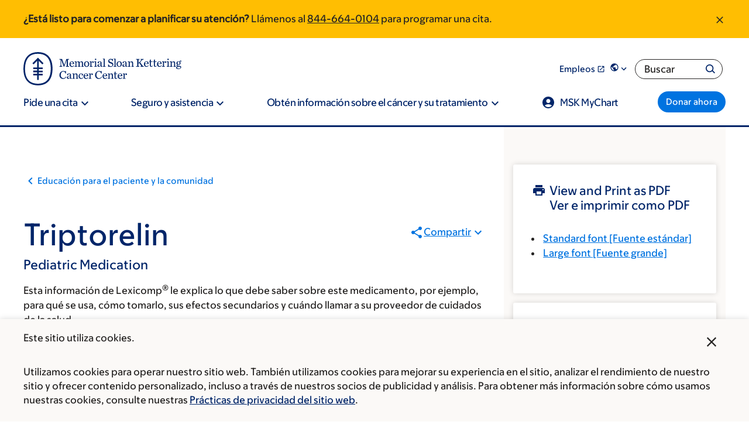

--- FILE ---
content_type: text/html; charset=UTF-8
request_url: https://www.mskcc.org/es/cancer-care/patient-education/medications/pediatric/triptorelin
body_size: 40484
content:

<!DOCTYPE html>
<html lang="es" dir="ltr" prefix="og: https://ogp.me/ns#" class="no-js">
  <head>
    <meta charset="utf-8" />
<script type="text/javascript">(window.NREUM||(NREUM={})).init={ajax:{deny_list:["bam.nr-data.net"]},feature_flags:["soft_nav"]};(window.NREUM||(NREUM={})).loader_config={licenseKey:"NRJS-065615310a3f12eada6",applicationID:"552944382",browserID:"594324662"};;/*! For license information please see nr-loader-rum-1.308.0.min.js.LICENSE.txt */
(()=>{var e,t,r={163:(e,t,r)=>{"use strict";r.d(t,{j:()=>E});var n=r(384),i=r(1741);var a=r(2555);r(860).K7.genericEvents;const s="experimental.resources",o="register",c=e=>{if(!e||"string"!=typeof e)return!1;try{document.createDocumentFragment().querySelector(e)}catch{return!1}return!0};var d=r(2614),u=r(944),l=r(8122);const f="[data-nr-mask]",g=e=>(0,l.a)(e,(()=>{const e={feature_flags:[],experimental:{allow_registered_children:!1,resources:!1},mask_selector:"*",block_selector:"[data-nr-block]",mask_input_options:{color:!1,date:!1,"datetime-local":!1,email:!1,month:!1,number:!1,range:!1,search:!1,tel:!1,text:!1,time:!1,url:!1,week:!1,textarea:!1,select:!1,password:!0}};return{ajax:{deny_list:void 0,block_internal:!0,enabled:!0,autoStart:!0},api:{get allow_registered_children(){return e.feature_flags.includes(o)||e.experimental.allow_registered_children},set allow_registered_children(t){e.experimental.allow_registered_children=t},duplicate_registered_data:!1},browser_consent_mode:{enabled:!1},distributed_tracing:{enabled:void 0,exclude_newrelic_header:void 0,cors_use_newrelic_header:void 0,cors_use_tracecontext_headers:void 0,allowed_origins:void 0},get feature_flags(){return e.feature_flags},set feature_flags(t){e.feature_flags=t},generic_events:{enabled:!0,autoStart:!0},harvest:{interval:30},jserrors:{enabled:!0,autoStart:!0},logging:{enabled:!0,autoStart:!0},metrics:{enabled:!0,autoStart:!0},obfuscate:void 0,page_action:{enabled:!0},page_view_event:{enabled:!0,autoStart:!0},page_view_timing:{enabled:!0,autoStart:!0},performance:{capture_marks:!1,capture_measures:!1,capture_detail:!0,resources:{get enabled(){return e.feature_flags.includes(s)||e.experimental.resources},set enabled(t){e.experimental.resources=t},asset_types:[],first_party_domains:[],ignore_newrelic:!0}},privacy:{cookies_enabled:!0},proxy:{assets:void 0,beacon:void 0},session:{expiresMs:d.wk,inactiveMs:d.BB},session_replay:{autoStart:!0,enabled:!1,preload:!1,sampling_rate:10,error_sampling_rate:100,collect_fonts:!1,inline_images:!1,fix_stylesheets:!0,mask_all_inputs:!0,get mask_text_selector(){return e.mask_selector},set mask_text_selector(t){c(t)?e.mask_selector="".concat(t,",").concat(f):""===t||null===t?e.mask_selector=f:(0,u.R)(5,t)},get block_class(){return"nr-block"},get ignore_class(){return"nr-ignore"},get mask_text_class(){return"nr-mask"},get block_selector(){return e.block_selector},set block_selector(t){c(t)?e.block_selector+=",".concat(t):""!==t&&(0,u.R)(6,t)},get mask_input_options(){return e.mask_input_options},set mask_input_options(t){t&&"object"==typeof t?e.mask_input_options={...t,password:!0}:(0,u.R)(7,t)}},session_trace:{enabled:!0,autoStart:!0},soft_navigations:{enabled:!0,autoStart:!0},spa:{enabled:!0,autoStart:!0},ssl:void 0,user_actions:{enabled:!0,elementAttributes:["id","className","tagName","type"]}}})());var p=r(6154),m=r(9324);let h=0;const v={buildEnv:m.F3,distMethod:m.Xs,version:m.xv,originTime:p.WN},b={consented:!1},y={appMetadata:{},get consented(){return this.session?.state?.consent||b.consented},set consented(e){b.consented=e},customTransaction:void 0,denyList:void 0,disabled:!1,harvester:void 0,isolatedBacklog:!1,isRecording:!1,loaderType:void 0,maxBytes:3e4,obfuscator:void 0,onerror:void 0,ptid:void 0,releaseIds:{},session:void 0,timeKeeper:void 0,registeredEntities:[],jsAttributesMetadata:{bytes:0},get harvestCount(){return++h}},_=e=>{const t=(0,l.a)(e,y),r=Object.keys(v).reduce((e,t)=>(e[t]={value:v[t],writable:!1,configurable:!0,enumerable:!0},e),{});return Object.defineProperties(t,r)};var w=r(5701);const x=e=>{const t=e.startsWith("http");e+="/",r.p=t?e:"https://"+e};var R=r(7836),k=r(3241);const A={accountID:void 0,trustKey:void 0,agentID:void 0,licenseKey:void 0,applicationID:void 0,xpid:void 0},S=e=>(0,l.a)(e,A),T=new Set;function E(e,t={},r,s){let{init:o,info:c,loader_config:d,runtime:u={},exposed:l=!0}=t;if(!c){const e=(0,n.pV)();o=e.init,c=e.info,d=e.loader_config}e.init=g(o||{}),e.loader_config=S(d||{}),c.jsAttributes??={},p.bv&&(c.jsAttributes.isWorker=!0),e.info=(0,a.D)(c);const f=e.init,m=[c.beacon,c.errorBeacon];T.has(e.agentIdentifier)||(f.proxy.assets&&(x(f.proxy.assets),m.push(f.proxy.assets)),f.proxy.beacon&&m.push(f.proxy.beacon),e.beacons=[...m],function(e){const t=(0,n.pV)();Object.getOwnPropertyNames(i.W.prototype).forEach(r=>{const n=i.W.prototype[r];if("function"!=typeof n||"constructor"===n)return;let a=t[r];e[r]&&!1!==e.exposed&&"micro-agent"!==e.runtime?.loaderType&&(t[r]=(...t)=>{const n=e[r](...t);return a?a(...t):n})})}(e),(0,n.US)("activatedFeatures",w.B)),u.denyList=[...f.ajax.deny_list||[],...f.ajax.block_internal?m:[]],u.ptid=e.agentIdentifier,u.loaderType=r,e.runtime=_(u),T.has(e.agentIdentifier)||(e.ee=R.ee.get(e.agentIdentifier),e.exposed=l,(0,k.W)({agentIdentifier:e.agentIdentifier,drained:!!w.B?.[e.agentIdentifier],type:"lifecycle",name:"initialize",feature:void 0,data:e.config})),T.add(e.agentIdentifier)}},384:(e,t,r)=>{"use strict";r.d(t,{NT:()=>s,US:()=>u,Zm:()=>o,bQ:()=>d,dV:()=>c,pV:()=>l});var n=r(6154),i=r(1863),a=r(1910);const s={beacon:"bam.nr-data.net",errorBeacon:"bam.nr-data.net"};function o(){return n.gm.NREUM||(n.gm.NREUM={}),void 0===n.gm.newrelic&&(n.gm.newrelic=n.gm.NREUM),n.gm.NREUM}function c(){let e=o();return e.o||(e.o={ST:n.gm.setTimeout,SI:n.gm.setImmediate||n.gm.setInterval,CT:n.gm.clearTimeout,XHR:n.gm.XMLHttpRequest,REQ:n.gm.Request,EV:n.gm.Event,PR:n.gm.Promise,MO:n.gm.MutationObserver,FETCH:n.gm.fetch,WS:n.gm.WebSocket},(0,a.i)(...Object.values(e.o))),e}function d(e,t){let r=o();r.initializedAgents??={},t.initializedAt={ms:(0,i.t)(),date:new Date},r.initializedAgents[e]=t}function u(e,t){o()[e]=t}function l(){return function(){let e=o();const t=e.info||{};e.info={beacon:s.beacon,errorBeacon:s.errorBeacon,...t}}(),function(){let e=o();const t=e.init||{};e.init={...t}}(),c(),function(){let e=o();const t=e.loader_config||{};e.loader_config={...t}}(),o()}},782:(e,t,r)=>{"use strict";r.d(t,{T:()=>n});const n=r(860).K7.pageViewTiming},860:(e,t,r)=>{"use strict";r.d(t,{$J:()=>u,K7:()=>c,P3:()=>d,XX:()=>i,Yy:()=>o,df:()=>a,qY:()=>n,v4:()=>s});const n="events",i="jserrors",a="browser/blobs",s="rum",o="browser/logs",c={ajax:"ajax",genericEvents:"generic_events",jserrors:i,logging:"logging",metrics:"metrics",pageAction:"page_action",pageViewEvent:"page_view_event",pageViewTiming:"page_view_timing",sessionReplay:"session_replay",sessionTrace:"session_trace",softNav:"soft_navigations",spa:"spa"},d={[c.pageViewEvent]:1,[c.pageViewTiming]:2,[c.metrics]:3,[c.jserrors]:4,[c.spa]:5,[c.ajax]:6,[c.sessionTrace]:7,[c.softNav]:8,[c.sessionReplay]:9,[c.logging]:10,[c.genericEvents]:11},u={[c.pageViewEvent]:s,[c.pageViewTiming]:n,[c.ajax]:n,[c.spa]:n,[c.softNav]:n,[c.metrics]:i,[c.jserrors]:i,[c.sessionTrace]:a,[c.sessionReplay]:a,[c.logging]:o,[c.genericEvents]:"ins"}},944:(e,t,r)=>{"use strict";r.d(t,{R:()=>i});var n=r(3241);function i(e,t){"function"==typeof console.debug&&(console.debug("New Relic Warning: https://github.com/newrelic/newrelic-browser-agent/blob/main/docs/warning-codes.md#".concat(e),t),(0,n.W)({agentIdentifier:null,drained:null,type:"data",name:"warn",feature:"warn",data:{code:e,secondary:t}}))}},1687:(e,t,r)=>{"use strict";r.d(t,{Ak:()=>d,Ze:()=>f,x3:()=>u});var n=r(3241),i=r(7836),a=r(3606),s=r(860),o=r(2646);const c={};function d(e,t){const r={staged:!1,priority:s.P3[t]||0};l(e),c[e].get(t)||c[e].set(t,r)}function u(e,t){e&&c[e]&&(c[e].get(t)&&c[e].delete(t),p(e,t,!1),c[e].size&&g(e))}function l(e){if(!e)throw new Error("agentIdentifier required");c[e]||(c[e]=new Map)}function f(e="",t="feature",r=!1){if(l(e),!e||!c[e].get(t)||r)return p(e,t);c[e].get(t).staged=!0,g(e)}function g(e){const t=Array.from(c[e]);t.every(([e,t])=>t.staged)&&(t.sort((e,t)=>e[1].priority-t[1].priority),t.forEach(([t])=>{c[e].delete(t),p(e,t)}))}function p(e,t,r=!0){const s=e?i.ee.get(e):i.ee,c=a.i.handlers;if(!s.aborted&&s.backlog&&c){if((0,n.W)({agentIdentifier:e,type:"lifecycle",name:"drain",feature:t}),r){const e=s.backlog[t],r=c[t];if(r){for(let t=0;e&&t<e.length;++t)m(e[t],r);Object.entries(r).forEach(([e,t])=>{Object.values(t||{}).forEach(t=>{t[0]?.on&&t[0]?.context()instanceof o.y&&t[0].on(e,t[1])})})}}s.isolatedBacklog||delete c[t],s.backlog[t]=null,s.emit("drain-"+t,[])}}function m(e,t){var r=e[1];Object.values(t[r]||{}).forEach(t=>{var r=e[0];if(t[0]===r){var n=t[1],i=e[3],a=e[2];n.apply(i,a)}})}},1738:(e,t,r)=>{"use strict";r.d(t,{U:()=>g,Y:()=>f});var n=r(3241),i=r(9908),a=r(1863),s=r(944),o=r(5701),c=r(3969),d=r(8362),u=r(860),l=r(4261);function f(e,t,r,a){const f=a||r;!f||f[e]&&f[e]!==d.d.prototype[e]||(f[e]=function(){(0,i.p)(c.xV,["API/"+e+"/called"],void 0,u.K7.metrics,r.ee),(0,n.W)({agentIdentifier:r.agentIdentifier,drained:!!o.B?.[r.agentIdentifier],type:"data",name:"api",feature:l.Pl+e,data:{}});try{return t.apply(this,arguments)}catch(e){(0,s.R)(23,e)}})}function g(e,t,r,n,s){const o=e.info;null===r?delete o.jsAttributes[t]:o.jsAttributes[t]=r,(s||null===r)&&(0,i.p)(l.Pl+n,[(0,a.t)(),t,r],void 0,"session",e.ee)}},1741:(e,t,r)=>{"use strict";r.d(t,{W:()=>a});var n=r(944),i=r(4261);class a{#e(e,...t){if(this[e]!==a.prototype[e])return this[e](...t);(0,n.R)(35,e)}addPageAction(e,t){return this.#e(i.hG,e,t)}register(e){return this.#e(i.eY,e)}recordCustomEvent(e,t){return this.#e(i.fF,e,t)}setPageViewName(e,t){return this.#e(i.Fw,e,t)}setCustomAttribute(e,t,r){return this.#e(i.cD,e,t,r)}noticeError(e,t){return this.#e(i.o5,e,t)}setUserId(e,t=!1){return this.#e(i.Dl,e,t)}setApplicationVersion(e){return this.#e(i.nb,e)}setErrorHandler(e){return this.#e(i.bt,e)}addRelease(e,t){return this.#e(i.k6,e,t)}log(e,t){return this.#e(i.$9,e,t)}start(){return this.#e(i.d3)}finished(e){return this.#e(i.BL,e)}recordReplay(){return this.#e(i.CH)}pauseReplay(){return this.#e(i.Tb)}addToTrace(e){return this.#e(i.U2,e)}setCurrentRouteName(e){return this.#e(i.PA,e)}interaction(e){return this.#e(i.dT,e)}wrapLogger(e,t,r){return this.#e(i.Wb,e,t,r)}measure(e,t){return this.#e(i.V1,e,t)}consent(e){return this.#e(i.Pv,e)}}},1863:(e,t,r)=>{"use strict";function n(){return Math.floor(performance.now())}r.d(t,{t:()=>n})},1910:(e,t,r)=>{"use strict";r.d(t,{i:()=>a});var n=r(944);const i=new Map;function a(...e){return e.every(e=>{if(i.has(e))return i.get(e);const t="function"==typeof e?e.toString():"",r=t.includes("[native code]"),a=t.includes("nrWrapper");return r||a||(0,n.R)(64,e?.name||t),i.set(e,r),r})}},2555:(e,t,r)=>{"use strict";r.d(t,{D:()=>o,f:()=>s});var n=r(384),i=r(8122);const a={beacon:n.NT.beacon,errorBeacon:n.NT.errorBeacon,licenseKey:void 0,applicationID:void 0,sa:void 0,queueTime:void 0,applicationTime:void 0,ttGuid:void 0,user:void 0,account:void 0,product:void 0,extra:void 0,jsAttributes:{},userAttributes:void 0,atts:void 0,transactionName:void 0,tNamePlain:void 0};function s(e){try{return!!e.licenseKey&&!!e.errorBeacon&&!!e.applicationID}catch(e){return!1}}const o=e=>(0,i.a)(e,a)},2614:(e,t,r)=>{"use strict";r.d(t,{BB:()=>s,H3:()=>n,g:()=>d,iL:()=>c,tS:()=>o,uh:()=>i,wk:()=>a});const n="NRBA",i="SESSION",a=144e5,s=18e5,o={STARTED:"session-started",PAUSE:"session-pause",RESET:"session-reset",RESUME:"session-resume",UPDATE:"session-update"},c={SAME_TAB:"same-tab",CROSS_TAB:"cross-tab"},d={OFF:0,FULL:1,ERROR:2}},2646:(e,t,r)=>{"use strict";r.d(t,{y:()=>n});class n{constructor(e){this.contextId=e}}},2843:(e,t,r)=>{"use strict";r.d(t,{G:()=>a,u:()=>i});var n=r(3878);function i(e,t=!1,r,i){(0,n.DD)("visibilitychange",function(){if(t)return void("hidden"===document.visibilityState&&e());e(document.visibilityState)},r,i)}function a(e,t,r){(0,n.sp)("pagehide",e,t,r)}},3241:(e,t,r)=>{"use strict";r.d(t,{W:()=>a});var n=r(6154);const i="newrelic";function a(e={}){try{n.gm.dispatchEvent(new CustomEvent(i,{detail:e}))}catch(e){}}},3606:(e,t,r)=>{"use strict";r.d(t,{i:()=>a});var n=r(9908);a.on=s;var i=a.handlers={};function a(e,t,r,a){s(a||n.d,i,e,t,r)}function s(e,t,r,i,a){a||(a="feature"),e||(e=n.d);var s=t[a]=t[a]||{};(s[r]=s[r]||[]).push([e,i])}},3878:(e,t,r)=>{"use strict";function n(e,t){return{capture:e,passive:!1,signal:t}}function i(e,t,r=!1,i){window.addEventListener(e,t,n(r,i))}function a(e,t,r=!1,i){document.addEventListener(e,t,n(r,i))}r.d(t,{DD:()=>a,jT:()=>n,sp:()=>i})},3969:(e,t,r)=>{"use strict";r.d(t,{TZ:()=>n,XG:()=>o,rs:()=>i,xV:()=>s,z_:()=>a});const n=r(860).K7.metrics,i="sm",a="cm",s="storeSupportabilityMetrics",o="storeEventMetrics"},4234:(e,t,r)=>{"use strict";r.d(t,{W:()=>a});var n=r(7836),i=r(1687);class a{constructor(e,t){this.agentIdentifier=e,this.ee=n.ee.get(e),this.featureName=t,this.blocked=!1}deregisterDrain(){(0,i.x3)(this.agentIdentifier,this.featureName)}}},4261:(e,t,r)=>{"use strict";r.d(t,{$9:()=>d,BL:()=>o,CH:()=>g,Dl:()=>_,Fw:()=>y,PA:()=>h,Pl:()=>n,Pv:()=>k,Tb:()=>l,U2:()=>a,V1:()=>R,Wb:()=>x,bt:()=>b,cD:()=>v,d3:()=>w,dT:()=>c,eY:()=>p,fF:()=>f,hG:()=>i,k6:()=>s,nb:()=>m,o5:()=>u});const n="api-",i="addPageAction",a="addToTrace",s="addRelease",o="finished",c="interaction",d="log",u="noticeError",l="pauseReplay",f="recordCustomEvent",g="recordReplay",p="register",m="setApplicationVersion",h="setCurrentRouteName",v="setCustomAttribute",b="setErrorHandler",y="setPageViewName",_="setUserId",w="start",x="wrapLogger",R="measure",k="consent"},5289:(e,t,r)=>{"use strict";r.d(t,{GG:()=>s,Qr:()=>c,sB:()=>o});var n=r(3878),i=r(6389);function a(){return"undefined"==typeof document||"complete"===document.readyState}function s(e,t){if(a())return e();const r=(0,i.J)(e),s=setInterval(()=>{a()&&(clearInterval(s),r())},500);(0,n.sp)("load",r,t)}function o(e){if(a())return e();(0,n.DD)("DOMContentLoaded",e)}function c(e){if(a())return e();(0,n.sp)("popstate",e)}},5607:(e,t,r)=>{"use strict";r.d(t,{W:()=>n});const n=(0,r(9566).bz)()},5701:(e,t,r)=>{"use strict";r.d(t,{B:()=>a,t:()=>s});var n=r(3241);const i=new Set,a={};function s(e,t){const r=t.agentIdentifier;a[r]??={},e&&"object"==typeof e&&(i.has(r)||(t.ee.emit("rumresp",[e]),a[r]=e,i.add(r),(0,n.W)({agentIdentifier:r,loaded:!0,drained:!0,type:"lifecycle",name:"load",feature:void 0,data:e})))}},6154:(e,t,r)=>{"use strict";r.d(t,{OF:()=>c,RI:()=>i,WN:()=>u,bv:()=>a,eN:()=>l,gm:()=>s,mw:()=>o,sb:()=>d});var n=r(1863);const i="undefined"!=typeof window&&!!window.document,a="undefined"!=typeof WorkerGlobalScope&&("undefined"!=typeof self&&self instanceof WorkerGlobalScope&&self.navigator instanceof WorkerNavigator||"undefined"!=typeof globalThis&&globalThis instanceof WorkerGlobalScope&&globalThis.navigator instanceof WorkerNavigator),s=i?window:"undefined"!=typeof WorkerGlobalScope&&("undefined"!=typeof self&&self instanceof WorkerGlobalScope&&self||"undefined"!=typeof globalThis&&globalThis instanceof WorkerGlobalScope&&globalThis),o=Boolean("hidden"===s?.document?.visibilityState),c=/iPad|iPhone|iPod/.test(s.navigator?.userAgent),d=c&&"undefined"==typeof SharedWorker,u=((()=>{const e=s.navigator?.userAgent?.match(/Firefox[/\s](\d+\.\d+)/);Array.isArray(e)&&e.length>=2&&e[1]})(),Date.now()-(0,n.t)()),l=()=>"undefined"!=typeof PerformanceNavigationTiming&&s?.performance?.getEntriesByType("navigation")?.[0]?.responseStart},6389:(e,t,r)=>{"use strict";function n(e,t=500,r={}){const n=r?.leading||!1;let i;return(...r)=>{n&&void 0===i&&(e.apply(this,r),i=setTimeout(()=>{i=clearTimeout(i)},t)),n||(clearTimeout(i),i=setTimeout(()=>{e.apply(this,r)},t))}}function i(e){let t=!1;return(...r)=>{t||(t=!0,e.apply(this,r))}}r.d(t,{J:()=>i,s:()=>n})},6630:(e,t,r)=>{"use strict";r.d(t,{T:()=>n});const n=r(860).K7.pageViewEvent},7699:(e,t,r)=>{"use strict";r.d(t,{It:()=>a,KC:()=>o,No:()=>i,qh:()=>s});var n=r(860);const i=16e3,a=1e6,s="SESSION_ERROR",o={[n.K7.logging]:!0,[n.K7.genericEvents]:!1,[n.K7.jserrors]:!1,[n.K7.ajax]:!1}},7836:(e,t,r)=>{"use strict";r.d(t,{P:()=>o,ee:()=>c});var n=r(384),i=r(8990),a=r(2646),s=r(5607);const o="nr@context:".concat(s.W),c=function e(t,r){var n={},s={},u={},l=!1;try{l=16===r.length&&d.initializedAgents?.[r]?.runtime.isolatedBacklog}catch(e){}var f={on:p,addEventListener:p,removeEventListener:function(e,t){var r=n[e];if(!r)return;for(var i=0;i<r.length;i++)r[i]===t&&r.splice(i,1)},emit:function(e,r,n,i,a){!1!==a&&(a=!0);if(c.aborted&&!i)return;t&&a&&t.emit(e,r,n);var o=g(n);m(e).forEach(e=>{e.apply(o,r)});var d=v()[s[e]];d&&d.push([f,e,r,o]);return o},get:h,listeners:m,context:g,buffer:function(e,t){const r=v();if(t=t||"feature",f.aborted)return;Object.entries(e||{}).forEach(([e,n])=>{s[n]=t,t in r||(r[t]=[])})},abort:function(){f._aborted=!0,Object.keys(f.backlog).forEach(e=>{delete f.backlog[e]})},isBuffering:function(e){return!!v()[s[e]]},debugId:r,backlog:l?{}:t&&"object"==typeof t.backlog?t.backlog:{},isolatedBacklog:l};return Object.defineProperty(f,"aborted",{get:()=>{let e=f._aborted||!1;return e||(t&&(e=t.aborted),e)}}),f;function g(e){return e&&e instanceof a.y?e:e?(0,i.I)(e,o,()=>new a.y(o)):new a.y(o)}function p(e,t){n[e]=m(e).concat(t)}function m(e){return n[e]||[]}function h(t){return u[t]=u[t]||e(f,t)}function v(){return f.backlog}}(void 0,"globalEE"),d=(0,n.Zm)();d.ee||(d.ee=c)},8122:(e,t,r)=>{"use strict";r.d(t,{a:()=>i});var n=r(944);function i(e,t){try{if(!e||"object"!=typeof e)return(0,n.R)(3);if(!t||"object"!=typeof t)return(0,n.R)(4);const r=Object.create(Object.getPrototypeOf(t),Object.getOwnPropertyDescriptors(t)),a=0===Object.keys(r).length?e:r;for(let s in a)if(void 0!==e[s])try{if(null===e[s]){r[s]=null;continue}Array.isArray(e[s])&&Array.isArray(t[s])?r[s]=Array.from(new Set([...e[s],...t[s]])):"object"==typeof e[s]&&"object"==typeof t[s]?r[s]=i(e[s],t[s]):r[s]=e[s]}catch(e){r[s]||(0,n.R)(1,e)}return r}catch(e){(0,n.R)(2,e)}}},8362:(e,t,r)=>{"use strict";r.d(t,{d:()=>a});var n=r(9566),i=r(1741);class a extends i.W{agentIdentifier=(0,n.LA)(16)}},8374:(e,t,r)=>{r.nc=(()=>{try{return document?.currentScript?.nonce}catch(e){}return""})()},8990:(e,t,r)=>{"use strict";r.d(t,{I:()=>i});var n=Object.prototype.hasOwnProperty;function i(e,t,r){if(n.call(e,t))return e[t];var i=r();if(Object.defineProperty&&Object.keys)try{return Object.defineProperty(e,t,{value:i,writable:!0,enumerable:!1}),i}catch(e){}return e[t]=i,i}},9324:(e,t,r)=>{"use strict";r.d(t,{F3:()=>i,Xs:()=>a,xv:()=>n});const n="1.308.0",i="PROD",a="CDN"},9566:(e,t,r)=>{"use strict";r.d(t,{LA:()=>o,bz:()=>s});var n=r(6154);const i="xxxxxxxx-xxxx-4xxx-yxxx-xxxxxxxxxxxx";function a(e,t){return e?15&e[t]:16*Math.random()|0}function s(){const e=n.gm?.crypto||n.gm?.msCrypto;let t,r=0;return e&&e.getRandomValues&&(t=e.getRandomValues(new Uint8Array(30))),i.split("").map(e=>"x"===e?a(t,r++).toString(16):"y"===e?(3&a()|8).toString(16):e).join("")}function o(e){const t=n.gm?.crypto||n.gm?.msCrypto;let r,i=0;t&&t.getRandomValues&&(r=t.getRandomValues(new Uint8Array(e)));const s=[];for(var o=0;o<e;o++)s.push(a(r,i++).toString(16));return s.join("")}},9908:(e,t,r)=>{"use strict";r.d(t,{d:()=>n,p:()=>i});var n=r(7836).ee.get("handle");function i(e,t,r,i,a){a?(a.buffer([e],i),a.emit(e,t,r)):(n.buffer([e],i),n.emit(e,t,r))}}},n={};function i(e){var t=n[e];if(void 0!==t)return t.exports;var a=n[e]={exports:{}};return r[e](a,a.exports,i),a.exports}i.m=r,i.d=(e,t)=>{for(var r in t)i.o(t,r)&&!i.o(e,r)&&Object.defineProperty(e,r,{enumerable:!0,get:t[r]})},i.f={},i.e=e=>Promise.all(Object.keys(i.f).reduce((t,r)=>(i.f[r](e,t),t),[])),i.u=e=>"nr-rum-1.308.0.min.js",i.o=(e,t)=>Object.prototype.hasOwnProperty.call(e,t),e={},t="NRBA-1.308.0.PROD:",i.l=(r,n,a,s)=>{if(e[r])e[r].push(n);else{var o,c;if(void 0!==a)for(var d=document.getElementsByTagName("script"),u=0;u<d.length;u++){var l=d[u];if(l.getAttribute("src")==r||l.getAttribute("data-webpack")==t+a){o=l;break}}if(!o){c=!0;var f={296:"sha512-+MIMDsOcckGXa1EdWHqFNv7P+JUkd5kQwCBr3KE6uCvnsBNUrdSt4a/3/L4j4TxtnaMNjHpza2/erNQbpacJQA=="};(o=document.createElement("script")).charset="utf-8",i.nc&&o.setAttribute("nonce",i.nc),o.setAttribute("data-webpack",t+a),o.src=r,0!==o.src.indexOf(window.location.origin+"/")&&(o.crossOrigin="anonymous"),f[s]&&(o.integrity=f[s])}e[r]=[n];var g=(t,n)=>{o.onerror=o.onload=null,clearTimeout(p);var i=e[r];if(delete e[r],o.parentNode&&o.parentNode.removeChild(o),i&&i.forEach(e=>e(n)),t)return t(n)},p=setTimeout(g.bind(null,void 0,{type:"timeout",target:o}),12e4);o.onerror=g.bind(null,o.onerror),o.onload=g.bind(null,o.onload),c&&document.head.appendChild(o)}},i.r=e=>{"undefined"!=typeof Symbol&&Symbol.toStringTag&&Object.defineProperty(e,Symbol.toStringTag,{value:"Module"}),Object.defineProperty(e,"__esModule",{value:!0})},i.p="https://js-agent.newrelic.com/",(()=>{var e={374:0,840:0};i.f.j=(t,r)=>{var n=i.o(e,t)?e[t]:void 0;if(0!==n)if(n)r.push(n[2]);else{var a=new Promise((r,i)=>n=e[t]=[r,i]);r.push(n[2]=a);var s=i.p+i.u(t),o=new Error;i.l(s,r=>{if(i.o(e,t)&&(0!==(n=e[t])&&(e[t]=void 0),n)){var a=r&&("load"===r.type?"missing":r.type),s=r&&r.target&&r.target.src;o.message="Loading chunk "+t+" failed: ("+a+": "+s+")",o.name="ChunkLoadError",o.type=a,o.request=s,n[1](o)}},"chunk-"+t,t)}};var t=(t,r)=>{var n,a,[s,o,c]=r,d=0;if(s.some(t=>0!==e[t])){for(n in o)i.o(o,n)&&(i.m[n]=o[n]);if(c)c(i)}for(t&&t(r);d<s.length;d++)a=s[d],i.o(e,a)&&e[a]&&e[a][0](),e[a]=0},r=self["webpackChunk:NRBA-1.308.0.PROD"]=self["webpackChunk:NRBA-1.308.0.PROD"]||[];r.forEach(t.bind(null,0)),r.push=t.bind(null,r.push.bind(r))})(),(()=>{"use strict";i(8374);var e=i(8362),t=i(860);const r=Object.values(t.K7);var n=i(163);var a=i(9908),s=i(1863),o=i(4261),c=i(1738);var d=i(1687),u=i(4234),l=i(5289),f=i(6154),g=i(944),p=i(384);const m=e=>f.RI&&!0===e?.privacy.cookies_enabled;function h(e){return!!(0,p.dV)().o.MO&&m(e)&&!0===e?.session_trace.enabled}var v=i(6389),b=i(7699);class y extends u.W{constructor(e,t){super(e.agentIdentifier,t),this.agentRef=e,this.abortHandler=void 0,this.featAggregate=void 0,this.loadedSuccessfully=void 0,this.onAggregateImported=new Promise(e=>{this.loadedSuccessfully=e}),this.deferred=Promise.resolve(),!1===e.init[this.featureName].autoStart?this.deferred=new Promise((t,r)=>{this.ee.on("manual-start-all",(0,v.J)(()=>{(0,d.Ak)(e.agentIdentifier,this.featureName),t()}))}):(0,d.Ak)(e.agentIdentifier,t)}importAggregator(e,t,r={}){if(this.featAggregate)return;const n=async()=>{let n;await this.deferred;try{if(m(e.init)){const{setupAgentSession:t}=await i.e(296).then(i.bind(i,3305));n=t(e)}}catch(e){(0,g.R)(20,e),this.ee.emit("internal-error",[e]),(0,a.p)(b.qh,[e],void 0,this.featureName,this.ee)}try{if(!this.#t(this.featureName,n,e.init))return(0,d.Ze)(this.agentIdentifier,this.featureName),void this.loadedSuccessfully(!1);const{Aggregate:i}=await t();this.featAggregate=new i(e,r),e.runtime.harvester.initializedAggregates.push(this.featAggregate),this.loadedSuccessfully(!0)}catch(e){(0,g.R)(34,e),this.abortHandler?.(),(0,d.Ze)(this.agentIdentifier,this.featureName,!0),this.loadedSuccessfully(!1),this.ee&&this.ee.abort()}};f.RI?(0,l.GG)(()=>n(),!0):n()}#t(e,r,n){if(this.blocked)return!1;switch(e){case t.K7.sessionReplay:return h(n)&&!!r;case t.K7.sessionTrace:return!!r;default:return!0}}}var _=i(6630),w=i(2614),x=i(3241);class R extends y{static featureName=_.T;constructor(e){var t;super(e,_.T),this.setupInspectionEvents(e.agentIdentifier),t=e,(0,c.Y)(o.Fw,function(e,r){"string"==typeof e&&("/"!==e.charAt(0)&&(e="/"+e),t.runtime.customTransaction=(r||"http://custom.transaction")+e,(0,a.p)(o.Pl+o.Fw,[(0,s.t)()],void 0,void 0,t.ee))},t),this.importAggregator(e,()=>i.e(296).then(i.bind(i,3943)))}setupInspectionEvents(e){const t=(t,r)=>{t&&(0,x.W)({agentIdentifier:e,timeStamp:t.timeStamp,loaded:"complete"===t.target.readyState,type:"window",name:r,data:t.target.location+""})};(0,l.sB)(e=>{t(e,"DOMContentLoaded")}),(0,l.GG)(e=>{t(e,"load")}),(0,l.Qr)(e=>{t(e,"navigate")}),this.ee.on(w.tS.UPDATE,(t,r)=>{(0,x.W)({agentIdentifier:e,type:"lifecycle",name:"session",data:r})})}}class k extends e.d{constructor(e){var t;(super(),f.gm)?(this.features={},(0,p.bQ)(this.agentIdentifier,this),this.desiredFeatures=new Set(e.features||[]),this.desiredFeatures.add(R),(0,n.j)(this,e,e.loaderType||"agent"),t=this,(0,c.Y)(o.cD,function(e,r,n=!1){if("string"==typeof e){if(["string","number","boolean"].includes(typeof r)||null===r)return(0,c.U)(t,e,r,o.cD,n);(0,g.R)(40,typeof r)}else(0,g.R)(39,typeof e)},t),function(e){(0,c.Y)(o.Dl,function(t,r=!1){if("string"!=typeof t&&null!==t)return void(0,g.R)(41,typeof t);const n=e.info.jsAttributes["enduser.id"];r&&null!=n&&n!==t?(0,a.p)(o.Pl+"setUserIdAndResetSession",[t],void 0,"session",e.ee):(0,c.U)(e,"enduser.id",t,o.Dl,!0)},e)}(this),function(e){(0,c.Y)(o.nb,function(t){if("string"==typeof t||null===t)return(0,c.U)(e,"application.version",t,o.nb,!1);(0,g.R)(42,typeof t)},e)}(this),function(e){(0,c.Y)(o.d3,function(){e.ee.emit("manual-start-all")},e)}(this),function(e){(0,c.Y)(o.Pv,function(t=!0){if("boolean"==typeof t){if((0,a.p)(o.Pl+o.Pv,[t],void 0,"session",e.ee),e.runtime.consented=t,t){const t=e.features.page_view_event;t.onAggregateImported.then(e=>{const r=t.featAggregate;e&&!r.sentRum&&r.sendRum()})}}else(0,g.R)(65,typeof t)},e)}(this),this.run()):(0,g.R)(21)}get config(){return{info:this.info,init:this.init,loader_config:this.loader_config,runtime:this.runtime}}get api(){return this}run(){try{const e=function(e){const t={};return r.forEach(r=>{t[r]=!!e[r]?.enabled}),t}(this.init),n=[...this.desiredFeatures];n.sort((e,r)=>t.P3[e.featureName]-t.P3[r.featureName]),n.forEach(r=>{if(!e[r.featureName]&&r.featureName!==t.K7.pageViewEvent)return;if(r.featureName===t.K7.spa)return void(0,g.R)(67);const n=function(e){switch(e){case t.K7.ajax:return[t.K7.jserrors];case t.K7.sessionTrace:return[t.K7.ajax,t.K7.pageViewEvent];case t.K7.sessionReplay:return[t.K7.sessionTrace];case t.K7.pageViewTiming:return[t.K7.pageViewEvent];default:return[]}}(r.featureName).filter(e=>!(e in this.features));n.length>0&&(0,g.R)(36,{targetFeature:r.featureName,missingDependencies:n}),this.features[r.featureName]=new r(this)})}catch(e){(0,g.R)(22,e);for(const e in this.features)this.features[e].abortHandler?.();const t=(0,p.Zm)();delete t.initializedAgents[this.agentIdentifier]?.features,delete this.sharedAggregator;return t.ee.get(this.agentIdentifier).abort(),!1}}}var A=i(2843),S=i(782);class T extends y{static featureName=S.T;constructor(e){super(e,S.T),f.RI&&((0,A.u)(()=>(0,a.p)("docHidden",[(0,s.t)()],void 0,S.T,this.ee),!0),(0,A.G)(()=>(0,a.p)("winPagehide",[(0,s.t)()],void 0,S.T,this.ee)),this.importAggregator(e,()=>i.e(296).then(i.bind(i,2117))))}}var E=i(3969);class I extends y{static featureName=E.TZ;constructor(e){super(e,E.TZ),f.RI&&document.addEventListener("securitypolicyviolation",e=>{(0,a.p)(E.xV,["Generic/CSPViolation/Detected"],void 0,this.featureName,this.ee)}),this.importAggregator(e,()=>i.e(296).then(i.bind(i,9623)))}}new k({features:[R,T,I],loaderType:"lite"})})()})();</script>
<noscript><style>form.antibot * :not(.antibot-message) { display: none !important; }</style>
</noscript><meta name="description" content="Esta información de Lexicomp® le explica lo que debe saber sobre este medicamento, por ejemplo, para qué se usa, cómo tomarlo, sus efectos secundarios y cuándo llamar a su proveedor de cuidados de la salud." />
<link rel="canonical" href="https://www.mskcc.org/es/cancer-care/patient-education/medications/pediatric/triptorelin" />
<meta name="robots" content="noodp, noydir" />
<meta name="rights" content="© 2026 Memorial Sloan Kettering Cancer Center" />
<meta property="og:site_name" content="Memorial Sloan Kettering Cancer Center" />
<meta property="og:type" content="article" />
<meta property="og:url" content="https://www.mskcc.org/es/cancer-care/patient-education/medications/pediatric/triptorelin" />
<meta property="og:title" content="Triptorelin" />
<meta property="og:description" content="Esta información de Lexicomp® le explica lo que debe saber sobre este medicamento, por ejemplo, para qué se usa, cómo tomarlo, sus efectos secundarios y cuándo llamar a su proveedor de cuidados de la salud." />
<meta property="fb:pages" content="179528228122" />
<meta name="twitter:card" content="summary_large_image" />
<meta name="twitter:description" content="Esta información de Lexicomp® le explica lo que debe saber sobre este medicamento, por ejemplo, para qué se usa, cómo tomarlo, sus efectos secundarios y cuándo llamar a su proveedor de cuidados de la salud." />
<meta name="twitter:site" content="@sloan_kettering" />
<meta name="twitter:title" content="Triptorelin" />
<meta name="msk_title" content="Triptorelin: Pediatric Medication | Memorial Sloan Kettering Cancer Center" />
<script type="application/ld+json">{
    "@graph": [
        {
            "@context": "http:\/\/schema.org",
            "@type": "BreadcrumbList",
            "itemListElement": [
                {
                    "@type": "ListItem",
                    "position": 1,
                    "item": {
                        "@id": "https:\/\/www.mskcc.org\/es\/cuidadosenmsk",
                        "name": "Cuidados en MSK"
                    }
                },
                {
                    "@type": "ListItem",
                    "position": 2,
                    "item": {
                        "@id": "https:\/\/www.mskcc.org\/es\/cancer-care",
                        "name": "Atención oncológica"
                    }
                },
                {
                    "@type": "ListItem",
                    "position": 3,
                    "item": {
                        "@id": "https:\/\/www.mskcc.org\/es\/cancer-care\/patient-education",
                        "name": "Educación para el paciente y la comunidad"
                    }
                }
            ]
        }
    ]
}</script>
<meta name="msk:template_name" content="right_rail" />
<meta name="msk:section_name" content="spanish" />
<meta name="Generator" content="Drupal 10 (https://www.drupal.org)" />
<meta name="MobileOptimized" content="width" />
<meta name="HandheldFriendly" content="true" />
<meta name="viewport" content="width=device-width, initial-scale=1.0" />
<meta http-equiv="X-UA-Compatible" content="IE=edge" />
<link rel="preconnect" href="//cdn.dynamicyield.com" />
<link rel="preconnect" href="//st.dynamicyield.com" />
<link rel="preconnect" href="//rcom.dynamicyield.com" />
<link rel="dns-prefetch" href="//cdn.dynamicyield.com" />
<link rel="dns-prefetch" href="//st.dynamicyield.com" />
<link rel="dns-prefetch" href="//rcom.dynamicyield.com" />
<link rel="alternate" hreflang="en" href="https://www.mskcc.org/cancer-care/patient-education/medications/pediatric/triptorelin" />
<link rel="alternate" hreflang="ru" href="https://www.mskcc.org/ru/cancer-care/patient-education/medications/pediatric/triptorelin" />
<link rel="alternate" hreflang="es" href="https://www.mskcc.org/es/cancer-care/patient-education/medications/pediatric/triptorelin" />
<link rel="icon" href="/themes/mskcc/images/fav-icons/favicon.png" type="image/png" />
<link rel="icon" href="/themes/mskcc/favicon.ico" />
<script>(function(w,d,s,l,i){w[l]=w[l]||[];w[l].push({'gtm.start':
new Date().getTime(),event:'gtm.js'});var f=d.getElementsByTagName(s)[0],
j=d.createElement(s),dl=l!='dataLayer'?'&amp;l='+l:'';j.async=true;j.src=
'https://www.googletagmanager.com/gtm.js?id='+i+dl;f.parentNode.insertBefore(j,f);
})(window,document,'script','dataLayer','GTM-TLXCGKK');
</script>

    <title>Triptorelin: Pediatric Medication | Memorial Sloan Kettering Cancer Center</title>
    <link rel="stylesheet" media="all" href="/sites/default/files/css/css_H9O-1tOrHZVXleLEKJmtXsGzgx-fQ9mhJOqPSgYAJq0.css?delta=0&amp;language=es&amp;theme=mskcc&amp;include=[base64]" />
<link rel="stylesheet" media="print" href="https://static.cloud.coveo.com/searchui/v2.10090/css/CoveoFullSearch.min.css" onload="this.media=&#039;all&#039;" />
<link rel="stylesheet" media="all" href="/sites/default/files/css/css_aglxW9rG9KVNmHP-eO3113MQ5Tqyc0YaMSiuDX0Mf2o.css?delta=2&amp;language=es&amp;theme=mskcc&amp;include=[base64]" />
<link rel="stylesheet" media="all" href="/sites/default/files/css/css_1BRfkKcyiCJKZ8s7ELq9NO8mFtSpagmIaZnZ9nim54A.css?delta=3&amp;language=es&amp;theme=mskcc&amp;include=[base64]" />

    <script type="application/json" data-drupal-selector="drupal-settings-json">{"path":{"baseUrl":"\/","pathPrefix":"","currentPath":"node\/142279","currentPathIsAdmin":false,"isFront":false,"currentLanguage":"es","isGerstner":false,"subsiteName":"msk"},"pluralDelimiter":"\u0003","suppressDeprecationErrors":true,"ajaxPageState":{"libraries":"[base64]","theme":"mskcc","theme_token":null},"ajaxTrustedUrl":[],"clientside_validation_jquery":{"validate_all_ajax_forms":2,"force_validate_on_blur":false,"messages":{"required":"Este campo es obligatorio.","remote":"Please fix this field.","email":"Please enter a valid email address.","url":"Please enter a valid URL.","date":"Please enter a valid date.","dateISO":"Please enter a valid date (ISO).","number":"Please enter a valid number.","digits":"Please enter only digits.","equalTo":"Please enter the same value again.","maxlength":"Please enter no more than {0} characters.","minlength":"Please enter at least {0} characters.","rangelength":"Please enter a value between {0} and {1} characters long.","range":"Please enter a value between {0} and {1}.","max":"Please enter a value less than or equal to {0}.","min":"Please enter a value greater than or equal to {0}.","step":"Please enter a multiple of {0}."}},"dynamicYield":{"context":{"type":"PRODUCT","lng":"es","data":["f3bcd54f-ad74-4225-a2ff-885d79d7fce6"]}},"locale_override":{"strings":{"":{"Video":"En video","Press to select":"Presione para seleccionar","Search\u2026":"Buscar...","Expand":"Expandir","Collapse":"Contraer","Expand \u0022@title\u0022 contents":"Expandir contenidos \u0022@title\u0022","Collapse \u0022@title\u0022 contents":"Contraer contenidos \u0022@title\u0022","Text":"Texto","Online Support Group":"Grupo de apoyo en l\u00ednea","Presentation":"Presentaci\u00f3n","Diseases":"Enfermedades","Type":"Tipo","Search by Keyword":"Buscar por palabra clave","Search by keyword":"Buscar por palabra clave","English":"Ingl\u00e9s","Spanish":"Espa\u00f1ol","Russian":"Ruso","Chinese (Simplified)":"Chino (simplificado)","Arabic":"\u00c1rabe","Korean":"Coreano","Hebrew":"Hebreo","Polish":"Polaco","Chinese (Traditional)":"Chino (tradicional)","Italian":"Italiano","Greek":"Griego","Gujarati":"Guyarat\u00ed","French":"Franc\u00e9s","Creole":"Criollo","Japanese":"Japon\u00e9s","Bengali":"Bengal\u00ed","Albanian":"Alban\u00e9s","Vietnamese":"Vietnamita","Ukrainian":"Ucraniano","Hungarian":"H\u00fangaro","Turkish":"Turco","German":"Alem\u00e1n","Georgian":"Georgiano","Languages":"Idiomas","Categories":"Categor\u00edas","Thai":"Tailand\u00e9s","Medical Imaging Tests":"Pruebas m\u00e9dicas de imagenolog\u00eda","All Categories":"Todas las categor\u00edas","Patient Reviews":"Rese\u00f1as de pacientes","reviews":"rese\u00f1as","Your trust is our main concern":"Su confianza es nuestra prioridad","Reviews":"Rese\u00f1as","View more":"Ver m\u00e1s","Ratings and Comments Powered by":"Calificaciones y comentarios desarrollados por","Likelihood of Recommending Provider":"Probabilidad de recomendar al proveedor","Provider\u0027s Explanations Easy to Understand":"Explicaciones del proveedor f\u00e1ciles de comprender","Trusts Provider with Care":"Conf\u00eda en el proveedor para el cuidado","Provider Listened Carefully":"El proveedor escuch\u00f3 atentamente"}}},"user":{"uid":0,"name":"","label":"Anonymous","permissionsHash":"a521182bb8526e24695adefeba5c67e70025dd709c7a356866dd4d8cda7de895"},"msk":{"environment":{"name":"mskcc.prod","domain":"www.mskcc.org","isDev":false,"isLocal":false,"hostname":"drupal-664b65959b-2mbvg","isDr":false}},"msk_search_coveo":{"type":"coveo"},"msk_search_coveo_field":{"organization_id":"memorialsloanketteringcancercenterproductionwyms8po8","framework_version":"v2.10090","results_url":"\/search","pipeline":"Marketing_pp%20%20%28production%20configuration%29","api_key":"eyJhbGciOiJIUzI1NiJ9.[base64].C8Qm2nNIdGphwDmhX80hbKnn7DORSeWs-FYmP2vzlL8","search_endpoint":"https:\/\/memorialsloanketteringcancercenterproductionwyms8po8.orghipaa.coveo.com","analytics_endpoint":"https:\/\/memorialsloanketteringcancercenterproductionwyms8po8.analytics.orghipaa.coveo.com\/rest\/ua","documentType":"WebPage","documentId":"https:\/\/www.mskcc.org\/search_api_coveo\/msk_coveo_mskcc\/entity:node\/142279:es"},"toc_filter":{"smooth_scroll":false,"smooth_scroll_duration":""}}</script>
<script src="/sites/default/files/js/js_5Yn-kDr5DeL46V8QUH6R9d2pJGfhJvM9cVr2CHIXeW0.js?scope=header&amp;delta=0&amp;language=es&amp;theme=mskcc&amp;include=[base64]"></script>
<script src="https://static.cloud.coveo.com/searchui/v2.10090/js/CoveoJsSearch.Lazy.min.js" defer></script>
<script src="/modules/custom/msk_search_coveo_field/js/coveo-init.js?t8wxlu" defer></script>
<script src="/modules/custom/msk_analytics/js/msk_analytics_heap_install.js?t8wxlu"></script>
<script src="/modules/custom/msk_dynamic_yield/js/msk-dynamic-yield-consent.js?t8wxlu"></script>
<script src="/sites/default/files/js/js_MOSt9BxcgjfWr_K2b8fJxz8RDlfJxoHis6c62UO1MYc.js?scope=header&amp;delta=5&amp;language=es&amp;theme=mskcc&amp;include=[base64]"></script>
<script src="/modules/contrib/dynamic_yield/js/dynamic-yield-page-context.js?t8wxlu"></script>
<script src="//cdn.dynamicyield.com/api/8791163/api_dynamic.js"></script>
<script src="//cdn.dynamicyield.com/api/8791163/api_static.js"></script>
<script src="https://static.cloud.coveo.com/coveo.analytics.js/2/coveoua.js"></script>
<script src="/sites/default/files/js/js_fnwKPLfGjYWKqddlGq0RlhW_Pf5tX4V8tlXYo5GOSJE.js?scope=header&amp;delta=10&amp;language=es&amp;theme=mskcc&amp;include=[base64]"></script>
<script src="https://static.cloud.coveo.com/searchui/v2.10090/js/cultures/es-es.js" defer></script>
<script src="/search/coveo/translations.js?langcode[]=es" defer></script>
<script src="/sites/default/files/js/js_9N6WZ7upGU7q2CSzv2wmgWWP_gf3gxWlUshE9zlhOE0.js?scope=header&amp;delta=13&amp;language=es&amp;theme=mskcc&amp;include=[base64]"></script>
<script src="//cscript-cdn-use.cassiecloud.com/loader.js"></script>
<script src="/sites/default/files/js/js_fgU-Mb5nSXr-8jQlywchu8eC2bbbqj_01f09vzIsQ1k.js?scope=header&amp;delta=15&amp;language=es&amp;theme=mskcc&amp;include=[base64]"></script>

  </head>
  <body class="node--subtype-medication-pediatric section--spanish template_right_rail not-disaster-recovery node--type-patient-ed msk-site-wrapper flag-msk-spanish-subsite">
    <div class="main-overlay"></div>
    <div class="layout__body-inner msk-site-wrapper__content">
    <a href="#main-content" class="visually-hidden focusable skip-link">
      Skip to main content
    </a>
    
<noscript><iframe src="https://www.googletagmanager.com/ns.html?id=GTM-TLXCGKK" height="0" width="0"></iframe></noscript>


      <div class="dialog-off-canvas-main-canvas" data-off-canvas-main-canvas>
    <div class="layout-container">
                <div class="region region-emergency">
      
  

        


<div id="msk-message--11ffe53cc24af1dfefedbdde526da0db" class="msk-message msk-message--warning msk-message--dismissable ">
  <div class="msk-message__wrapper">
    <div class="msk-message__body">
          <div class="msk-message__body-content"><p><strong>¿Está listo para comenzar a planificar su atención?&nbsp;</strong>Llámenos al <a href="tel:+1-800-525-2225">800-525-2225</a> para programar una cita.</p></div>
              </div>

      <button class="msk-message__close" aria-label="Dismiss message">
      

 


















      



























































































 

      
      <svg width='20' height='20' aria-hidden="true" xmlns="http://www.w3.org/2000/svg" viewBox="0 0 24 24" class="msk-icon msk-icon__md msk-icon__md-clear"><path d="M19 6.41L17.59 5 12 10.59 6.41 5 5 6.41 10.59 12 5 17.59 6.41 19 12 13.41 17.59 19 19 17.59 13.41 12 19 6.41z"/></svg>
    </button>
    </div>
</div>

    <script>
      (function () {
        const messageId = 'msk-message--11ffe53cc24af1dfefedbdde526da0db';
        if (localStorage.getItem('msk-message-dismissed-' + messageId)) {
          document.getElementById(messageId).classList.add('msk-message--dismissed');
        }
      })();
    </script>

      
  
  


    </div>
  
  
  <header class="layout__site-header">
    <div class="msk-site-wrapper__content">
                    <div class="region region-header">
      
  



<nav id="msk-site-navigation" lang="es" class="msk-site-navigation msk-site-navigation--has-search msk-site-navigation--adaptive-utility-links" data-menu-opened="none" data-menu-type-opened="none" aria-label="Main Navigation">
  <div class="msk-site-navigation__masthead">
    <a class="msk-site-navigation__logo" href="/es/cuidadosenmsk">
      <svg role="img" class="msk-logo__msk" xmlns="http://www.w3.org/2000/svg" viewBox="0 0 1165 246">
  <title>Memorial Sloan Kettering Cancer Center</title>
  <path fill-rule="evenodd" clip-rule="evenodd" d="M214.76 123.391C214.718 137.227 213.241 151.022 210.353 164.548C201.02 205.793 176.911 232.04 140.011 241.283C129.434 243.881 118.578 245.14 107.692 245.032H106.569C95.6497 245.047 84.7688 243.73 74.1632 241.108C37.1775 231.691 13.6726 205.531 4.167 164.548C1.20926 150.595 -0.182144 136.35 0.0190736 122.083C-0.0682929 107.735 1.49769 93.4257 4.68549 79.4429C13.7591 40.6398 35.9677 15.2651 69.8424 5.06291C81.9549 1.59386 94.4969 -0.109211 107.087 0.00542373H108.211C120.33 -0.0254191 132.396 1.61752 144.073 4.88852C178.639 14.9163 201.453 40.4654 210.353 79.6173C213.513 93.9255 214.992 108.559 214.76 123.216V123.391ZM142.518 113.359H113.309V63.9173L139.666 90.6871L148.307 81.9673L107.26 40.6354L66.2131 81.9673L74.8546 90.6871L101.211 64.0917V113.359H72.0029V125.479H101.211V136.466H72.0029V148.674H101.211V159.574H72.0029V171.869H101.211V205.527H113.309V171.869H142.518V159.574H113.309V148.761H142.258V136.553H113.309V125.654H142.518V113.359ZM527.15 53.5488C527.053 52.1329 527.55 50.7408 528.52 49.7126C529.489 48.6844 530.843 48.1147 532.249 48.1426C533.639 48.0635 534.995 48.5925 535.972 49.5942C536.948 50.5959 537.449 51.9733 537.347 53.3744C537.475 54.79 536.986 56.1917 536.007 57.2134C535.027 58.2352 533.655 58.7756 532.249 58.6935C530.867 58.7992 529.509 58.2912 528.529 57.3026C527.549 56.3139 527.046 54.943 527.15 53.5488ZM273.948 93.4794C273.948 101.327 272.911 103.42 265.307 104.641V107.518H286.651V104.292C279.133 102.897 278.528 100.978 278.528 93.1306V58.2513H279.133L297.54 107.518H300.996L319.143 58.2513H319.662V100.106C319.662 102.984 318.971 103.856 312.317 103.856V107.518H337.031V103.856C330.118 103.594 328.39 102.81 328.39 100.106V58.5129C328.39 55.897 329.859 54.8506 337.031 54.8506V51.1883H316.637L301.256 94.177H300.651L285.182 51.1883H265.307V54.8506C272.479 55.1122 273.948 56.6818 273.948 59.8209V93.4794ZM360.458 103.857C352.162 103.857 347.842 96.7066 347.842 87.9868L347.928 87.202H373.853C374.666 82.4789 373.378 77.6341 370.332 73.9555C367.285 70.277 362.789 68.1374 358.039 68.1056C352.803 68.2044 347.845 70.4974 344.353 74.4345C340.861 78.3716 339.151 83.5975 339.632 88.8587C339.107 94.0544 340.828 99.2261 344.353 103.05C347.878 106.874 352.865 108.98 358.039 108.827C364.996 108.98 371.433 105.123 374.63 98.8865L372.556 96.7066C369.803 100.814 365.355 103.442 360.458 103.857ZM365.739 84.2387C365.739 77.0884 363.406 71.5077 357.098 71.5077C350.79 71.5077 348.456 75.1701 347.592 84.6747L365.739 84.2387ZM439.093 80.0546C439.093 72.2939 435.464 68.1084 429.674 68.1084V67.7596C424.038 68.2944 418.771 70.8279 414.811 74.9099C413.606 70.68 409.659 67.8558 405.305 68.1084C399.994 68.5853 394.97 70.7534 390.96 74.2995V68.37H377.307V71.9452C382.232 72.0323 383.528 73.6019 383.528 76.1307V100.895C383.528 102.988 382.232 103.947 377.307 103.947V107.522H395.713V103.947C391.479 103.86 390.874 102.988 390.874 100.895V76.8282C393.381 74.9376 396.389 73.8446 399.515 73.6891C404.441 73.6891 407.12 75.7819 407.12 82.8449V100.895C407.12 102.988 406.428 103.947 402.281 103.947V107.522H420.428V103.947C415.502 103.86 414.811 102.988 414.811 100.895V80.229C414.859 79.3577 414.859 78.4843 414.811 77.613C417.488 75.3795 420.771 74.0121 424.23 73.6891C429.156 73.6891 431.489 75.7819 431.489 82.8449V101.244C431.489 103.336 430.797 104.296 426.563 104.296V107.871H445.315V104.296C440.39 104.208 439.093 103.336 439.093 101.244V80.0546ZM446.962 88.5985C446.572 83.2355 448.44 77.955 452.108 74.0543C455.777 70.1536 460.905 67.9943 466.233 68.1069C471.538 67.8319 476.701 69.8942 480.382 73.7592C484.063 77.6243 485.9 82.9114 485.417 88.2497C485.859 93.6185 484.023 98.9244 480.365 102.848C476.707 106.772 471.57 108.946 466.233 108.828C460.823 109.144 455.551 107.038 451.821 103.072C448.091 99.1069 446.282 93.6842 446.876 88.2497L446.962 88.5985ZM465.777 72.0279C472.604 72.0279 476.925 77.1726 476.925 88.5956L476.838 88.0724C476.838 99.5826 473.555 104.64 466.641 104.64C459.728 104.64 455.494 100.019 455.494 88.5956C455.494 77.1726 458.95 72.0279 465.777 72.0279ZM488.26 104.467C493.185 104.467 494.482 103.508 494.482 101.415V76.128C494.482 73.5993 493.185 72.0297 488.26 71.9425V68.3674H501.913V75.0816C504.366 71.1889 508.432 68.6246 512.974 68.1058C514.7 68.0031 516.386 68.6499 517.608 69.883C518.83 71.116 519.471 72.8176 519.369 74.5584C519.44 75.8453 518.994 77.1067 518.132 78.0581C517.27 79.0096 516.066 79.571 514.789 79.6159C513.454 79.7832 512.117 79.3262 511.157 78.375C510.198 77.4238 509.721 76.0825 509.863 74.7328C509.826 74.2394 509.826 73.7439 509.863 73.2505C506.598 73.3771 503.599 75.1018 501.827 77.872V100.892C501.827 102.985 503.382 103.857 508.913 103.944V107.519H488.173L488.26 104.467ZM528.607 101.42C528.607 103.512 527.31 104.472 522.385 104.472L522.298 107.523H542.001V103.948C536.989 103.861 535.779 102.989 535.779 100.896V68.0227L522.471 68.3715V71.9466C527.397 72.0339 528.607 73.6034 528.607 76.1322V101.42ZM551.094 90.344C547.898 92.0566 545.903 95.4123 545.909 99.0638H545.823C545.823 103.947 549.193 108.045 556.106 108.045C561.026 107.674 565.554 105.199 568.55 101.244H569.155C569.587 106.127 570.797 107.871 575.377 107.871C577.908 107.802 580.402 107.24 582.722 106.214V103.424C577.105 104.121 576.5 102.9 576.5 98.715V80.0546C576.5 71.7708 570.537 67.7596 562.414 67.7596C554.291 67.7596 547.378 71.5964 547.378 77.2642C547.302 78.5352 547.769 79.7783 548.661 80.6786C549.553 81.5789 550.785 82.0502 552.044 81.9729C553.283 82.0271 554.484 81.5421 555.344 80.6413C556.203 79.7405 556.638 78.5107 556.538 77.2642C556.525 75.872 556.2 74.5009 555.588 73.2531C557.147 71.8503 559.209 71.1566 561.291 71.3348C566.735 71.3348 568.895 74.0379 568.895 81.6241V84.2401C562.831 85.8624 556.883 87.9018 551.094 90.344ZM568.882 97.6662V87.2024C556.87 89.9927 554.451 91.7367 554.451 96.8814C554.337 98.5102 554.948 100.105 556.117 101.234C557.286 102.363 558.892 102.909 560.5 102.724C563.873 102.366 566.913 100.513 568.796 97.6662H568.882ZM591.798 100.895C591.798 102.987 590.502 103.947 585.576 103.947L585.49 107.871H605.711V104.295C600.699 104.208 599.489 103.336 599.489 101.243V48.227H585.317V51.8021C590.242 51.8893 591.798 53.3717 591.798 55.9876V100.895ZM624.446 90.7752H627.816C632.31 100.716 638.013 104.465 645.099 104.465C647.837 104.839 650.604 104.014 652.7 102.198C654.797 100.382 656.025 97.7485 656.074 94.9607C656.074 89.0312 652.099 86.2409 641.815 82.8402L641.448 82.7128L641.128 82.6017C633.547 79.9764 625.569 77.2134 625.569 67.0573C625.542 62.0965 627.61 57.3589 631.255 54.0301C634.9 50.7014 639.778 49.0967 644.667 49.6177C648.24 49.8144 651.737 50.7337 654.95 52.3208L657.802 49.7049H660.222V66.2725H656.765C653.913 58.4247 649.42 54.5008 642.852 54.5008C640.373 54.1727 637.874 54.9444 636.002 56.6165C634.129 58.2887 633.066 60.6974 633.087 63.2206C633.087 68.8013 637.495 71.2428 646.568 74.2947L646.698 74.339C654.353 76.9424 662.641 79.761 662.641 90.3392C662.835 95.4701 660.833 100.437 657.145 103.975C653.457 107.513 648.439 109.28 643.371 108.825C639.212 108.802 635.099 107.943 631.273 106.296L626.779 109.261H624.187L624.446 90.7752ZM671.737 100.895C671.737 102.987 670.355 103.947 665.429 103.947V107.871H685.65V104.295C680.638 104.208 679.342 103.336 679.342 101.243V48.227H665.17V51.8021C670.095 51.8893 671.737 53.3717 671.737 55.9876V100.895ZM687.183 88.252C686.792 82.889 688.661 77.6085 692.329 73.7077C695.997 69.807 701.125 67.6478 706.453 67.7604C711.802 67.4059 717.037 69.4333 720.778 73.3082C724.518 77.1831 726.389 82.5168 725.897 87.9032C726.339 93.2719 724.503 98.5779 720.845 102.502C717.186 106.426 712.05 108.599 706.713 108.482C701.399 108.731 696.239 106.648 692.561 102.77C688.883 98.8915 687.048 93.5976 687.528 88.252H687.183ZM706.023 71.6846C712.849 71.6846 717.17 76.8293 717.17 88.2523L717.257 88.0779C717.257 99.588 714.318 104.646 707.146 104.646C699.974 104.646 695.653 99.6752 695.653 88.2523C695.653 76.8293 699.196 71.6846 706.023 71.6846ZM729.789 99.2382C729.782 95.5867 731.778 92.231 734.974 90.5184C740.772 88.1023 746.718 86.0635 752.775 84.4145V81.6241C752.775 74.0379 750.701 71.3348 745.171 71.3348C743.09 71.1669 741.032 71.8593 739.467 73.2531C740.08 74.5009 740.405 75.872 740.418 77.2642C740.518 78.5107 740.083 79.7405 739.224 80.6413C738.364 81.5421 737.162 82.0271 735.924 81.9729C734.672 82.0225 733.457 81.5424 732.571 80.6484C731.685 79.7543 731.209 78.5276 731.258 77.2642C731.258 71.5964 738.258 67.7596 746.381 67.7596C754.504 67.7596 760.466 71.7708 760.466 80.0546V98.715C760.466 102.9 761.071 104.121 766.602 103.424V106.214C764.282 107.24 761.788 107.802 759.256 107.871C754.763 107.871 753.467 106.127 753.035 101.244H752.43C749.434 105.199 744.906 107.674 739.986 108.045C733.591 108.045 730.135 103.947 730.135 99.0638L729.789 99.2382ZM752.779 87.2024V97.8406L753.125 97.6662C751.178 100.657 747.938 102.534 744.397 102.724C742.796 102.914 741.196 102.366 740.039 101.233C738.883 100.1 738.293 98.5017 738.434 96.8814C738.434 91.7367 740.768 89.9927 752.779 87.2024ZM770.063 104.118C774.989 104.118 776.285 103.159 776.285 101.066V76.1278C776.285 73.5991 774.989 72.0295 770.063 71.9423V68.3672H783.717V74.2967C788.02 70.7353 793.294 68.5764 798.84 68.1056C804.629 68.1056 808.691 72.2911 808.691 80.0517V101.241C808.691 103.334 809.814 104.206 814.826 104.293V107.868H795.729V104.293C800.049 104.293 801.086 103.334 801.086 101.241V82.7549C801.086 75.6918 798.494 74.0351 793.568 74.0351C790.148 74.1824 786.831 75.2677 783.976 77.1742V101.241C783.976 103.334 785.1 104.206 789.334 104.293V107.868H770.15L770.063 104.118ZM854.905 104.03C848.338 103.769 847.819 103.159 847.819 100.281L848.165 85.2829L854.128 79.4406L867.263 98.101C870.114 102.025 868.905 103.507 862.856 104.292V107.693H887.916V104.205C883.107 103.866 878.804 101.07 876.509 96.793L860.09 74.2087L871.324 63.0474C875.019 58.3185 880.369 55.198 886.274 54.3276V51.1884H864.325V54.502C870.806 55.2867 871.065 57.6411 866.831 61.9138L848.597 80.487V58.5131C848.597 55.7227 849.116 54.8507 856.634 54.8507V51.1884H830.709V54.8507C837.536 55.1123 839.351 55.8971 839.351 58.5131V100.281C839.351 102.984 837.795 104.03 830.709 104.03V107.693H854.905V104.03ZM897.012 87.8157C897.012 96.5356 901.332 103.686 909.628 103.686C914.51 103.296 918.941 100.658 921.64 96.5356L923.8 98.7155C920.583 104.828 914.239 108.601 907.381 108.482C902.193 108.66 897.182 106.566 893.637 102.739C890.093 98.9113 888.361 93.7246 888.889 88.5133C888.433 83.2433 890.164 78.0186 893.669 74.0849C897.174 70.1512 902.14 67.8609 907.381 67.7602C912.235 67.7209 916.849 69.8851 919.948 73.6545C923.047 77.4239 924.303 82.3993 923.368 87.2054H897.444L897.012 87.8157ZM906.24 71.3335C912.548 71.3335 914.881 76.9141 914.881 84.0644L896.734 84.5004C897.598 74.9958 899.931 71.3335 906.24 71.3335ZM932.175 97.9284V72.5538H925.262V69.7634L932.348 68.1939V57.1197L939.866 54.0678V68.3683H951.878V72.5538H939.866V96.7949C939.866 101.504 941.335 103.509 944.878 103.509C947.818 103.509 948.676 102.248 950.018 100.275L950.018 100.274C950.294 99.8693 950.589 99.4347 950.927 98.9748L953.261 100.719C950.063 106.474 947.298 108.479 941.854 108.479C936.41 108.479 932.348 104.643 932.348 97.754L932.175 97.9284ZM961.91 72.5538V97.9284L962.083 97.754C962.083 104.643 965.367 108.479 971.589 108.479C976.667 108.699 981.293 105.551 982.996 100.719L980.749 98.9748C980.41 99.435 980.115 99.8699 979.839 100.275C978.497 102.248 977.64 103.509 974.7 103.509C971.157 103.509 969.601 101.504 969.601 96.7949V72.5538H981.613V68.3683H969.601V54.0678L962.17 57.1197V68.1939L954.997 69.7634V72.5538H961.91ZM993.801 87.6408C993.801 96.3606 998.122 103.511 1006.42 103.511C1011.32 103.121 1015.78 100.487 1018.52 96.3606L1020.68 98.5406C1017.42 104.762 1010.97 108.606 1004 108.481C998.751 108.764 993.644 106.716 990.021 102.875C986.398 99.035 984.622 93.7872 985.16 88.5128C984.678 83.2516 986.389 78.0256 989.881 74.0885C993.373 70.1514 998.331 67.8585 1003.57 67.7596C1015.66 67.7596 1020.07 77.7002 1019.47 87.3792H993.542L993.801 87.6408ZM1002.43 71.1592C1008.82 71.1592 1011.07 76.7399 1011.07 83.8901L992.92 84.3261C993.784 74.8215 996.031 71.1592 1002.43 71.1592ZM1022.66 103.944C1027.59 103.944 1028.88 102.985 1028.88 100.892V76.1276C1028.88 73.5988 1027.59 72.0293 1022.66 71.9421V68.367H1036.32V75.0812C1038.79 71.2066 1042.84 68.6482 1047.38 68.1054C1049.11 68.005 1050.8 68.6495 1052.04 69.8792C1053.27 71.1089 1053.93 72.8089 1053.86 74.558C1053.96 77.223 1051.92 79.4745 1049.28 79.6155C1048.02 79.7408 1046.77 79.316 1045.85 78.4488C1044.92 77.5816 1044.41 76.3553 1044.44 75.0812C1044.4 74.5878 1044.4 74.0922 1044.44 73.5988C1041.14 73.6973 1038.1 75.4254 1036.32 78.2203V101.241C1036.32 103.333 1037.87 104.205 1043.49 104.293V107.868H1022.49L1022.66 103.944ZM1063.35 100.891C1063.35 102.983 1062.06 103.943 1057.22 103.943V107.866H1077.18V104.291C1072.17 104.204 1071.04 103.332 1071.04 101.239V68.3657H1057.3V71.9408C1062.23 72.028 1063.35 73.5976 1063.35 76.1263V100.891ZM1061.96 53.5488C1061.84 52.1416 1062.31 50.7479 1063.27 49.7162C1064.23 48.6845 1065.57 48.1123 1066.97 48.1426C1068.36 48.0635 1069.72 48.5925 1070.7 49.5942C1071.67 50.5959 1072.17 51.9733 1072.07 53.3744C1072.2 54.79 1071.71 56.1917 1070.73 57.2134C1069.75 58.2352 1068.38 58.7756 1066.97 58.6935C1065.57 58.859 1064.17 58.3738 1063.16 57.3741C1062.15 56.3743 1061.65 54.9677 1061.79 53.5488H1061.96ZM1086.42 100.892C1086.42 102.985 1085.21 103.944 1080.2 103.944V107.868H1099.73V104.293C1095.5 104.206 1094.46 103.334 1094.46 101.241V77.1742C1097.28 75.2666 1100.57 74.1805 1103.96 74.0351C1108.89 74.0351 1111.57 75.6918 1111.57 82.7549V101.241C1111.57 103.334 1110.45 104.293 1106.13 104.293V107.868H1125.05V104.293C1120.04 104.206 1118.83 103.334 1118.83 101.241V80.0517C1118.83 72.2911 1114.85 68.1056 1108.98 68.1056C1103.44 68.6082 1098.17 70.7634 1093.85 74.2967V68.3672H1080.2V71.9423C1085.21 72.0295 1086.42 73.5991 1086.42 76.1278V100.892ZM1160.31 62.2659C1161.52 62.1096 1162.75 62.5054 1163.65 63.3468C1164.55 64.1882 1165.03 65.3889 1164.97 66.6259C1165.1 67.5856 1164.81 68.5527 1164.18 69.2851C1163.55 70.0175 1162.65 70.4458 1161.69 70.4626C1160.65 70.4924 1159.64 70.07 1158.93 69.3027C1158.22 68.5354 1157.87 67.497 1157.97 66.4515C1156.01 67.1959 1154.3 68.498 1153.05 70.201C1156.94 72.3584 1159.31 76.5333 1159.18 81.0135C1159.09 84.9032 1157.37 88.573 1154.47 91.1269C1151.56 93.6808 1147.72 94.8837 1143.89 94.4421C1142.17 94.4649 1140.45 94.2596 1138.79 93.8317C1136.63 94.878 1135.42 96.0988 1135.42 97.5812C1135.42 99.0636 1136.63 100.982 1143.45 100.982H1147.34C1158.58 100.982 1163.59 103.772 1163.59 110.923C1163.59 118.073 1156.59 125.049 1143.02 125.049C1131.96 125.049 1125.74 120.689 1125.74 115.631C1125.74 110.574 1129.46 108.132 1136.11 106.911V106.388C1131.1 105.167 1129.28 103.162 1129.28 99.6739C1129.28 96.186 1131.53 94.6165 1135.25 92.6981C1130.81 90.6995 1128.04 86.1711 1128.25 81.2751C1128.37 77.3718 1130.1 73.6963 1133.02 71.1317C1135.93 68.5671 1139.78 67.3451 1143.63 67.7594C1145.96 67.7596 1148.27 68.1728 1150.45 68.9802C1152.29 64.9457 1156.25 62.3333 1160.65 62.2659H1160.31ZM1147.52 107.605C1156.08 107.605 1157.98 109.872 1157.98 113.36C1157.98 117.982 1152.79 121.469 1146.05 121.121C1137.5 121.121 1133.18 117.982 1133.18 114.406C1133.18 110.831 1136.2 108.477 1140.7 107.605H1147.52ZM1151.85 80.754C1151.85 74.3013 1148.65 70.639 1144.24 70.639C1139.84 70.639 1137.07 72.9061 1137.07 80.754C1137.07 88.6018 1140.53 90.869 1144.85 90.869C1149.17 90.869 1151.5 88.5146 1151.5 81.1028L1151.85 80.754ZM273.877 147.778C268.444 153.457 265.512 161.108 265.745 168.999C265.182 176.554 267.809 183.998 272.976 189.495C278.144 194.991 285.372 198.03 292.879 197.861C303.183 197.902 312.423 191.466 316.038 181.729L312.668 179.986C310.143 187.432 303.185 192.417 295.385 192.368C289.532 192.148 284.04 189.45 280.258 184.937C276.476 180.423 274.752 174.511 275.51 168.65C275.51 151.908 284.065 143.188 293.83 143.188C302.471 143.188 307.397 148.856 311.113 158.448H313.705V139.09H310.508L308.002 142.665C303.984 140.139 299.341 138.809 294.608 138.828C286.785 138.871 279.31 142.098 273.877 147.778ZM320.261 188.005C320.292 184.365 322.277 181.027 325.446 179.286C331.242 176.886 337.189 174.876 343.248 173.269V170.827C343.248 163.241 341.174 160.538 335.643 160.538C333.563 160.37 331.504 161.063 329.94 162.456C330.552 163.704 330.877 165.075 330.89 166.467C330.963 167.707 330.519 168.92 329.665 169.815C328.812 170.709 327.627 171.203 326.397 171.176C325.152 171.2 323.951 170.712 323.071 169.823C322.19 168.935 321.706 167.723 321.73 166.467C321.73 160.8 328.643 156.963 336.853 156.963C345.062 156.963 350.938 160.974 350.938 169.171V187.831C350.938 192.017 351.543 193.237 357.074 192.54V195.417C354.75 196.419 352.255 196.952 349.729 196.987C345.235 196.987 343.939 195.33 343.507 190.447H342.902C339.89 194.37 335.364 196.812 330.458 197.161C323.718 196.987 320.261 192.889 320.261 188.005ZM343.259 176.405V186.607C341.431 189.58 338.329 191.517 334.876 191.839C333.278 192.053 331.668 191.53 330.495 190.413C329.322 189.297 328.709 187.707 328.827 186.084C328.827 180.939 331.247 179.108 343.259 176.405ZM360.555 192.889C365.48 192.889 366.776 191.929 366.776 189.924V165.16C366.776 162.631 365.48 161.061 360.555 160.974V157.399H374.208V163.328C378.352 159.752 383.475 157.532 388.899 156.963C394.688 156.963 398.75 161.148 398.75 168.822V190.098C398.75 192.104 399.873 192.976 404.885 193.063V196.638H385.788V193.063C390.108 193.063 391.232 192.104 391.232 190.098V171.787C391.232 164.636 388.639 163.067 383.714 163.067C380.286 163.173 376.959 164.262 374.122 166.206V190.273C374.122 192.278 375.245 193.15 379.479 193.237V196.812H360.295L360.555 192.889ZM411.976 163.291C408.451 167.159 406.611 172.292 406.869 177.541H406.609C406.171 182.655 407.891 187.719 411.345 191.487C414.8 195.255 419.67 197.379 424.757 197.335C431.291 197.612 437.455 194.268 440.83 188.615L438.756 186.522C436.018 190.068 431.885 192.233 427.436 192.452C419.226 192.452 414.733 186.697 414.733 175.797C414.733 164.897 419.399 160.625 425.794 160.625C428.397 160.454 430.938 161.479 432.707 163.415C431.041 164.343 430.013 166.117 430.028 168.036C430.022 169.272 430.536 170.453 431.442 171.284C432.349 172.116 433.562 172.52 434.781 172.396C436.181 172.285 437.479 171.615 438.387 170.535C439.296 169.454 439.739 168.053 439.62 166.641C439.62 161.758 434.262 156.962 425.621 156.962C420.416 157.143 415.501 159.422 411.976 163.291ZM451.802 176.669C451.802 185.389 456.122 192.452 464.505 192.452C469.375 192.095 473.808 189.488 476.516 185.389L478.677 187.482C475.419 193.703 468.971 197.547 461.999 197.422C456.842 197.572 451.87 195.478 448.348 191.674C444.826 187.87 443.094 182.723 443.592 177.541C443.163 172.353 444.862 167.214 448.292 163.325C451.722 159.435 456.583 157.135 461.739 156.962C466.615 156.939 471.24 159.137 474.327 162.946C477.413 166.754 478.631 171.765 477.64 176.582H451.715L451.802 176.669ZM461.046 160.104C467.441 160.104 469.687 165.772 469.687 172.835L451.54 173.271C452.404 163.854 454.651 160.104 461.046 160.104ZM481.264 192.891C486.19 192.891 487.486 191.932 487.486 189.926V165.162C487.486 162.633 486.19 161.064 481.264 160.977V157.402H494.918V164.116C497.361 160.214 501.432 157.646 505.979 157.14C507.718 157.011 509.428 157.646 510.67 158.882C511.912 160.119 512.564 161.836 512.46 163.593C512.507 164.865 512.05 166.103 511.191 167.036C510.332 167.968 509.141 168.517 507.88 168.563C506.632 168.716 505.38 168.312 504.45 167.458C503.521 166.604 503.006 165.384 503.041 164.116C503.003 163.622 503.003 163.127 503.041 162.633C499.74 162.717 496.696 164.449 494.918 167.255V190.275C494.918 192.281 496.473 193.153 502.09 193.24V196.815H481.005L481.264 192.891ZM536.925 147.778C531.492 153.457 528.559 161.108 528.792 168.999H528.533C527.969 176.57 530.607 184.028 535.794 189.528C540.981 195.027 548.232 198.055 555.754 197.861C566.058 197.902 575.298 191.466 578.913 181.729L575.543 179.986C573.018 187.432 566.059 192.417 558.26 192.368C552.406 192.148 546.915 189.45 543.133 184.937C539.351 180.423 537.627 174.511 538.384 168.65C538.384 151.908 546.94 143.188 556.704 143.188C565.346 143.188 570.185 148.856 573.987 158.448H576.753V139.09H573.642L571.049 142.665C567.031 140.139 562.389 138.809 557.655 138.828C549.832 138.871 542.358 142.098 536.925 147.778ZM591.873 176.669C591.873 185.389 596.194 192.452 604.576 192.452C609.438 192.07 613.861 189.469 616.587 185.389L618.748 187.482C615.49 193.703 609.042 197.547 602.07 197.422C596.913 197.572 591.941 195.478 588.419 191.674C584.897 187.87 583.165 182.723 583.663 177.541C583.234 172.353 584.933 167.214 588.363 163.325C591.793 159.435 596.654 157.135 601.811 156.962C606.686 156.939 611.311 159.137 614.398 162.946C617.484 166.754 618.702 171.765 617.711 176.582H591.786L591.873 176.669ZM601.128 160.104C607.523 160.104 609.769 165.772 609.769 172.835L591.622 173.271C592.486 163.853 594.733 160.104 601.128 160.104ZM621.346 192.888C626.271 192.888 627.567 191.929 627.567 189.923V165.159C627.567 162.63 626.271 161.061 621.346 160.973V157.398H634.999V163.328C639.199 159.733 644.383 157.513 649.862 156.962C655.739 156.962 659.714 161.148 659.714 168.821V190.098C659.714 192.103 660.924 192.975 665.936 193.062V196.637H646.665V193.062C650.986 193.062 652.109 192.103 652.109 190.098V171.786C652.109 164.636 649.43 163.066 644.505 163.066C641.079 163.186 637.756 164.274 634.913 166.205V190.272C634.913 192.277 636.036 193.149 640.27 193.237V196.812H621.086L621.346 192.888ZM672.245 161.582V186.695H671.986C671.986 193.409 676.22 197.421 681.664 197.421C687.109 197.421 689.874 195.502 693.071 189.747L690.738 187.916C690.439 188.355 690.176 188.768 689.932 189.152C688.622 191.212 687.834 192.45 684.775 192.45C681.146 192.45 679.677 190.532 679.677 185.823V161.582H691.343V157.397H680.023V143.096L672.504 146.148V157.222L665.418 158.792V161.582H672.245ZM703.519 176.669C703.519 185.389 707.839 192.452 716.135 192.452C721.021 192.07 725.471 189.472 728.233 185.389L730.307 187.482C727.11 193.718 720.673 197.575 713.716 197.422C708.55 197.601 703.561 195.516 700.033 191.705C696.504 187.894 694.782 182.729 695.309 177.541C694.88 172.353 696.579 167.214 700.009 163.324C703.439 159.435 708.3 157.135 713.456 156.962C718.317 156.965 722.918 159.175 725.985 162.979C729.051 166.784 730.258 171.78 729.27 176.582H703.346L703.519 176.669ZM712.774 160.104C719.169 160.104 721.416 165.772 721.416 172.835L703.269 173.271C704.133 163.854 706.38 160.104 712.774 160.104ZM732.992 192.884C737.918 192.884 739.214 191.925 739.214 189.919V165.155C739.214 162.626 737.918 161.057 732.992 160.97V157.394H746.646V164.109C749.061 160.178 753.148 157.601 757.707 157.133C759.44 157.001 761.144 157.638 762.372 158.878C763.601 160.118 764.233 161.837 764.102 163.585C764.173 164.864 763.724 166.116 762.86 167.054C761.996 167.992 760.791 168.534 759.522 168.556C758.28 168.679 757.045 168.266 756.122 167.418C755.2 166.57 754.677 165.368 754.683 164.109C754.645 163.615 754.645 163.12 754.683 162.626C751.4 162.692 748.375 164.432 746.646 167.248V190.268C746.646 192.274 748.201 193.146 753.732 193.233V196.808H732.733L732.992 192.884ZM201.714 123.37C201.945 109.242 200.494 95.1377 197.393 81.3589C190.653 53.1068 175.098 27.9937 142.779 17.4427C131.357 13.9084 119.469 12.1444 107.522 12.2108H106.398C94.0138 11.9512 81.6693 13.718 69.8448 17.4427C38.2169 28.4297 22.9215 53.7171 16.2675 81.6205C13.2233 94.8863 11.7153 108.464 11.7739 122.08C11.519 136.398 13.0284 150.692 16.2675 164.633C23.1807 193.321 39.5996 218.958 73.9063 228.811C84.358 231.663 95.1392 233.1 105.966 233.084H107.003C117.768 233.19 128.496 231.811 138.89 228.985C173.456 219.306 189.702 193.583 196.875 164.808C200.098 151.235 201.723 137.326 201.714 123.37Z" />
</svg>
          </a>
               <ul class="msk-site-navigation__utility-links msk-site-navigation__utility-links--masthead">
                  <li class="msk-site-navigation__utility-item">
            <a class="msk-site-navigation__utility-link" href="https://careers.mskcc.org/">
              <span
                class="msk-site-navigation__utility-link-text msk-site-navigation__utility-link-text--external"
              >Empleos</span>
            </a>
                      </li>
        
                        <li class="msk-site-navigation__utility-item">
          <a class="msk-site-navigation__utility-link" href="#" role="button" aria-expanded="false" aria-haspopup="menu" aria-controls="msk-site-navigation__utility-links-submenu-languages" aria-label="Language Menu">
                          

 




















































      

























































 

      
    <svg width='24' height='24' aria-hidden="true" xmlns="http://www.w3.org/2000/svg" viewBox="0 0 24 24" class="msk-icon msk-icon__md msk-icon__md-earth"><path d="M12 2C6.48 2 2 6.48 2 12s4.48 10 10 10 10-4.48 10-10S17.52 2 12 2zM4 12c0-.61.08-1.21.21-1.78L8.99 15v1c0 1.1.9 2 2 2v1.93C7.06 19.43 4 16.07 4 12zm13.89 5.4c-.26-.81-1-1.4-1.9-1.4h-1v-3c0-.55-.45-1-1-1h-6v-2h2c.55 0 1-.45 1-1V7h2c1.1 0 2-.9 2-2v-.41C17.92 5.77 20 8.65 20 12c0 2.08-.81 3.98-2.11 5.4z"/></svg>
                        <span class="msk-site-navigation__utility-link-text msk-site-navigation__utility-link-text--expandable msk-site-navigation__utility-link__title msk-site-navigation__utility-link__languages-title"><span>Ubicaciones e idioma</span></span>
          </a>
          <div id="msk-site-navigation__utility-links-submenu-languages" class="msk-site-navigation__utility-links-submenu msk-site-navigation__utility-links-submenu__languages">
                          <div class="msk-site-navigation__utility-links__language-group">
                                  <h2 class="msk-site-navigation__utility-links__language-group-title msk-site-navigation__utility-links-submenu-item--heading"><span class="msk-site-navigation__utility-link-heading">En los EE. UU.</span></h2>
                                <ul class="msk-site-navigation__utility-links__language-group-languages ">
                                      <li class="msk-site-navigation-utility-links__language-group-language">
                      <a href="/" data-langcode="en" hreflang="en">
                        English
                      </a>
                    </li>
                                      <li class="msk-site-navigation-utility-links__language-group-language">
                      <a href="/es/cuidadosenmsk" data-langcode="es" hreflang="es">
                        Español
                      </a>
                    </li>
                                      <li class="msk-site-navigation-utility-links__language-group-language">
                      <a href="/russian" data-langcode="ru" hreflang="ru">
                        Pусский
                      </a>
                    </li>
                                  </ul>
              </div>
                          <div class="msk-site-navigation__utility-links__language-group">
                                  <h2 class="msk-site-navigation__utility-links__language-group-title msk-site-navigation__utility-links-submenu-item--heading"><span class="msk-site-navigation__utility-link-heading">Fuera de los EE. UU.</span></h2>
                                <ul class="msk-site-navigation__utility-links__language-group-languages  msk-site-navigation__utility-links__language-group-languages__multicol ">
                                      <li class="msk-site-navigation-utility-links__language-group-language">
                      <a href="/ar/experience/become-patient/international-patients" data-langcode="ar" hreflang="ar">
                        العَرَبِيَّة
                      </a>
                    </li>
                                      <li class="msk-site-navigation-utility-links__language-group-language">
                      <a href="/de/experience/become-patient/international-patients" data-langcode="de" hreflang="de">
                        Deutsch
                      </a>
                    </li>
                                      <li class="msk-site-navigation-utility-links__language-group-language">
                      <a href="/experience/become-patient/international-patients" data-langcode="en" hreflang="en">
                        English
                      </a>
                    </li>
                                      <li class="msk-site-navigation-utility-links__language-group-language">
                      <a href="/es/experience/become-patient/international-patients" data-langcode="es" hreflang="es">
                        Español
                      </a>
                    </li>
                                      <li class="msk-site-navigation-utility-links__language-group-language">
                      <a href="/ko/experience/become-patient/international-patients" data-langcode="ko" hreflang="ko">
                        한국어
                      </a>
                    </li>
                                      <li class="msk-site-navigation-utility-links__language-group-language">
                      <a href="/he/experience/become-patient/international-patients" data-langcode="he" hreflang="he">
                        עִבְרִית
                      </a>
                    </li>
                                      <li class="msk-site-navigation-utility-links__language-group-language">
                      <a href="/it/experience/become-patient/international-patients" data-langcode="it" hreflang="it">
                        Italiano
                      </a>
                    </li>
                                      <li class="msk-site-navigation-utility-links__language-group-language">
                      <a href="/pt/experience/become-patient/international-patients" data-langcode="pt" hreflang="pt">
                        Portugês
                      </a>
                    </li>
                                      <li class="msk-site-navigation-utility-links__language-group-language">
                      <a href="/ru/experience/become-patient/international-patients" data-langcode="ru" hreflang="ru">
                        Pу́сский
                      </a>
                    </li>
                                      <li class="msk-site-navigation-utility-links__language-group-language">
                      <a href="/tr/experience/become-patient/international-patients" data-langcode="tr" hreflang="tr">
                        Türkçe
                      </a>
                    </li>
                                      <li class="msk-site-navigation-utility-links__language-group-language">
                      <a href="/hk/experience/become-patient/international-patients" data-langcode="zh-Hans" hreflang="zh-Hans">
                        中文
                      </a>
                    </li>
                                  </ul>
              </div>
                      </div>
        </li>
              </ul>
          <div data-menu="search" id="coveo-header-search" class="msk-header-coveo-container">
    <button class="msk-site-navigation__menu-toggle msk-site-navigation__search-toggle-button" data-menu-open="search" data-menu-close="none" data-menu-type="top-level" data-focus-on=".msk-site-navigation__search-input" aria-expanded="false" aria-haspopup="true" aria-controls="coveo-header-search-box">
      <span class="msk-site-navigation__menu-toggle-icon msk-site-navigation__menu-toggle-icon--closed">
        

 




























































      

















































 

      
    <svg width='24' height='24' aria-hidden="true" xmlns="http://www.w3.org/2000/svg" viewBox="0 0 24 24" class="msk-icon msk-icon__md msk-icon__md-search"><path d="M15.5 14h-.79l-.28-.27A6.471 6.471 0 0016 9.5 6.5 6.5 0 109.5 16c1.61 0 3.09-.59 4.23-1.57l.27.28v.79l5 4.99L20.49 19l-4.99-5zm-6 0C7.01 14 5 11.99 5 9.5S7.01 5 9.5 5 14 7.01 14 9.5 11.99 14 9.5 14z"/></svg>
      </span>
      <span class="msk-site-navigation__menu-toggle-icon msk-site-navigation__menu-toggle-icon--opened">
        

 


















      



























































































 

      
    <svg width='24' height='24' aria-hidden="true" xmlns="http://www.w3.org/2000/svg" viewBox="0 0 24 24" class="msk-icon msk-icon__md msk-icon__md-close"><path d="M19 6.41L17.59 5 12 10.59 6.41 5 5 6.41 10.59 12 5 17.59 6.41 19 12 13.41 17.59 19 19 17.59 13.41 12 19 6.41z"/></svg>
      </span>
    </button>
          <div id="coveo-header-search-box" class="msk-site-navigation__search msk-coveo__wrapper">
  <div id="coveo-header-search-interface">
    <div
      class="CoveoSearchbox msk-coveo__searchbox"
      data-enable-omnibox="true"
      data-query-suggest-character-threshold="2"
      data-placeholder="Search"
    ></div>
    <div class="CoveoAnalytics" data-search-hub="Marketing-ES"></div>
  </div>
</div>
      </div>
      
      <button class="msk-site-navigation__menu-toggle msk-site-navigation__nav-toggle" aria-expanded="false" aria-haspopup="true" aria-controls="msk-site-navigation__primary-links">
        <span class="msk-site-navigation__menu-toggle-icon msk-site-navigation__menu-toggle-icon--closed">
          

 









































      




































































 

      
    <svg width='24' height='24' aria-hidden="true" xmlns="http://www.w3.org/2000/svg" viewBox="0 0 24 24" class="msk-icon msk-icon__md msk-icon__md-menu"><path d="M3 18h18v-2H3v2zm0-5h18v-2H3v2zm0-7v2h18V6H3z"/></svg>
        </span>
        <span class="msk-site-navigation__menu-toggle-icon msk-site-navigation__menu-toggle-icon--opened">
          

 


















      



























































































 

      
    <svg width='24' height='24' aria-hidden="true" xmlns="http://www.w3.org/2000/svg" viewBox="0 0 24 24" class="msk-icon msk-icon__md msk-icon__md-clear"><path d="M19 6.41L17.59 5 12 10.59 6.41 5 5 6.41 10.59 12 5 17.59 6.41 19 12 13.41 17.59 19 19 17.59 13.41 12 19 6.41z"/></svg>
        </span>
      </button>
      </div>
  <ul id="msk-site-navigation__primary-links" class="msk-site-navigation__primary-links"><li class="msk-site-navigation__primary-link-item msk-site-navigation__primary-link-item-align--left"><a href="#" role="button" aria-expanded="false" aria-haspopup="menu" aria-controls="msk-site-navigation__primary-links-submenu-1" class="msk-site-navigation__primary-link"><span
                class="msk-site-navigation__primary-link-text msk-site-navigation__primary-link-text--expandable"
              >Pide una cita</span></a><div id="msk-site-navigation__primary-links-submenu-1" class="msk-site-navigation__primary-links-submenu-container"><div class="msk-site-navigation__submenu-inner"><div class="msk-site-navigation__primary-links-submenu-header"><a href="#" class="msk-site-navigation__primary-links-submenu-header-back msk-site-navigation__mobile-back" role="button" aria-haspopup="menu" aria-controls="msk-site-navigation__primary-links-submenu-1"><svg width='24' height='24' aria-hidden="true" xmlns="http://www.w3.org/2000/svg" viewBox="0 0 24 24" class="msk-icon msk-icon__md msk-icon__md-chevron_left"><path d="M15.41 7.41L14 6l-6 6 6 6 1.41-1.41L10.83 12l4.58-4.59z"/></svg><span class="msk-site-navigation__primary-links-submenu-header-back_text">Back</span></a><div class="msk-site-navigation__primary-links-submenu-title">
                    Pide una cita
                  </div></div><ul class="msk-site-navigation__primary-links-submenu msk-site-navigation__primary-links-submenu--full"><li class="msk-site-navigation__primary-links-submenu-link msk-site-navigation__primary-links-submenu-link--template msk-site-navigation__primary-links-submenu-link--grouped msk-site-navigation__primary-links-submenu-link--grouped-1 msk-site-navigation__primary-links-submenu-link--dislpay-mobile"><ul class="msk-site-navigation__primary-links-submenu-group"><li class="msk-site-navigation__primary-links-submenu-link msk-site-navigation__primary-links-submenu-group-link"><div class="msk-site-navigation__primary-links-submenu-template"><h2 class="msk-u-card-title">Estamos aquí para ti.</h2><h3 class='msk-u-overline-text'>Pide una cita</h3><div style='margin-top:15px;' class='msk-grid' data-grid-type-small='50:50'><div class='msk-grid__item'><a href='/es/appointments/request-appointment?appointment_type=new' class='msk-button msk-button--light msk-button--secondary'><span class='msk-button__text'>Paciente nuevo</span></a></div><div class='msk-grid__item'><a href='https://mskmychart.mskcc.org/MyChart/Authentication/Login?' class='msk-button msk-button--light msk-button--secondary'><span class='msk-button__text'>Paciente actual</span></a></div></div><h3 class='msk-u-overline-text'>Habla con un asesor de atención</h3><div class='msk-summary'><p><strong>Adultos: <a href='tel:8005252225'>800-525-2225</a></strong></p><p>Disponible las 24 horas, todos los días.</p></div><div class='msk-summary'><p><strong>Niños y adolescentes: <a href='tel:8336755437'>833-MSK-KIDS</a></strong></p><p>De lunes a viernes, de 9:00 a.m. a 5:00 p.m. (hora del este)</p></div></div></li></ul></li><li class="msk-site-navigation__primary-links-submenu-link msk-site-navigation__primary-links-submenu-link--links msk-site-navigation__primary-links-submenu-link--grouped msk-site-navigation__primary-links-submenu-link--grouped-2 msk-site-navigation__primary-links-submenu-link--dislpay-mobile"><ul class="msk-site-navigation__primary-links-submenu-group"><li class="msk-site-navigation__primary-links-submenu-link msk-site-navigation__primary-links-submenu-group-link msk-site-navigation__primary-links-submenu-link-group-link--heading"><span class="msk-site-navigation__primary-links-submenu-link-text">Ser un paciente</span></li><li class="msk-site-navigation__primary-links-submenu-link msk-site-navigation__primary-links-submenu-group-link"><a href="/es/experience/become-patient">Cómo comenzar</a></li><li class="msk-site-navigation__primary-links-submenu-link msk-site-navigation__primary-links-submenu-group-link"><a href="/es/insurance-assistance/insurance-information">Seguro y asistencia financiera</a></li><li class="msk-site-navigation__primary-links-submenu-link msk-site-navigation__primary-links-submenu-group-link"><a href="/es/experience/become-patient/international-patients">Para pacientes internacionales</a></li><li class="msk-site-navigation__primary-links-submenu-link msk-site-navigation__primary-links-submenu-group-link"><a href="/es/doctor">Conoce a nuestros médicos</a></li><li class="msk-site-navigation__primary-links-submenu-link msk-site-navigation__primary-links-submenu-group-link"><a href="/es/locations">Explora nuestros centros</a></li></ul></li></ul></div></div></li><li class="msk-site-navigation__primary-link-item msk-site-navigation__primary-link-item-align--left"><a href="#" role="button" aria-expanded="false" aria-haspopup="menu" aria-controls="msk-site-navigation__primary-links-submenu-2" class="msk-site-navigation__primary-link"><span
                class="msk-site-navigation__primary-link-text msk-site-navigation__primary-link-text--expandable"
              >Seguro y asistencia</span></a><div id="msk-site-navigation__primary-links-submenu-2" class="msk-site-navigation__primary-links-submenu-container"><div class="msk-site-navigation__submenu-inner"><div class="msk-site-navigation__primary-links-submenu-header"><a href="#" class="msk-site-navigation__primary-links-submenu-header-back msk-site-navigation__mobile-back" role="button" aria-haspopup="menu" aria-controls="msk-site-navigation__primary-links-submenu-2"><svg width='24' height='24' aria-hidden="true" xmlns="http://www.w3.org/2000/svg" viewBox="0 0 24 24" class="msk-icon msk-icon__md msk-icon__md-chevron_left"><path d="M15.41 7.41L14 6l-6 6 6 6 1.41-1.41L10.83 12l4.58-4.59z"/></svg><span class="msk-site-navigation__primary-links-submenu-header-back_text">Back</span></a><div class="msk-site-navigation__primary-links-submenu-title">
                    Seguro y asistencia
                  </div></div><ul class="msk-site-navigation__primary-links-submenu msk-site-navigation__primary-links-submenu--full"><li class="msk-site-navigation__primary-links-submenu-link msk-site-navigation__primary-links-submenu-link--template msk-site-navigation__primary-links-submenu-link--grouped msk-site-navigation__primary-links-submenu-link--grouped-1 msk-site-navigation__primary-links-submenu-link--dislpay-mobile"><ul class="msk-site-navigation__primary-links-submenu-group"><li class="msk-site-navigation__primary-links-submenu-link msk-site-navigation__primary-links-submenu-group-link"><div class="msk-site-navigation__primary-links-submenu-template"><h2 class="msk-u-card-title">Podemos guiarte en lo que respecta a la logística y el costo de la atención.</h2><p>Aceptamos muchos planes de seguro y contamos con asesores de atención y especialistas financieros que pueden ayudarte para que seas un paciente nuestro y puedas comprender lo que implica tu cobertura. De este modo, tú puedes enfocarte en lo que es más importante: ponerte bien.</p></div></li></ul></li><li class="msk-site-navigation__primary-links-submenu-link msk-site-navigation__primary-links-submenu-link--links msk-site-navigation__primary-links-submenu-link--grouped msk-site-navigation__primary-links-submenu-link--grouped-2 msk-site-navigation__primary-links-submenu-link--dislpay-mobile"><ul class="msk-site-navigation__primary-links-submenu-group"><li class="msk-site-navigation__primary-links-submenu-link msk-site-navigation__primary-links-submenu-group-link msk-site-navigation__primary-links-submenu-link-group-link--heading"><span class="msk-site-navigation__primary-links-submenu-link-text">Recursos</span></li><li class="msk-site-navigation__primary-links-submenu-link msk-site-navigation__primary-links-submenu-group-link"><a href="/es/insurance-assistance/insurance-information">Información sobre el seguro</a></li><li class="msk-site-navigation__primary-links-submenu-link msk-site-navigation__primary-links-submenu-group-link"><a href="/es/insurance-assistance/insurance-information/insurance-plans">Planes de seguro</a></li><li class="msk-site-navigation__primary-links-submenu-link msk-site-navigation__primary-links-submenu-group-link"><a href="/es/insurance-assistance/insurance-information/medicare-medicaid">Medicare y Medicaid</a></li><li class="msk-site-navigation__primary-links-submenu-link msk-site-navigation__primary-links-submenu-group-link"><a href="/es/insurance-assistance/assistance">Programa de asistencia financiera</a></li><li class="msk-site-navigation__primary-links-submenu-link msk-site-navigation__primary-links-submenu-group-link"><a href="/es/insurance-assistance/understanding-cost-your-care-msk">Calcula el costo de la atención en MSK</a></li><li class="msk-site-navigation__primary-links-submenu-link msk-site-navigation__primary-links-submenu-group-link"><a href="/es/insurance-assistance/help-your-financial-questions-msk">Ayuda con tus preguntas de carácter financiero en MSK</a></li></ul></li></ul></div></div></li><li class="msk-site-navigation__primary-link-item msk-site-navigation__primary-link-item-align--center"><a href="#" role="button" aria-expanded="false" aria-haspopup="menu" aria-controls="msk-site-navigation__primary-links-submenu-3" class="msk-site-navigation__primary-link"><span
                class="msk-site-navigation__primary-link-text msk-site-navigation__primary-link-text--expandable"
              >Obtén información sobre el cáncer y su tratamiento</span></a><div id="msk-site-navigation__primary-links-submenu-3" class="msk-site-navigation__primary-links-submenu-container"><div class="msk-site-navigation__submenu-inner"><div class="msk-site-navigation__primary-links-submenu-header"><a href="#" class="msk-site-navigation__primary-links-submenu-header-back msk-site-navigation__mobile-back" role="button" aria-haspopup="menu" aria-controls="msk-site-navigation__primary-links-submenu-3"><svg width='24' height='24' aria-hidden="true" xmlns="http://www.w3.org/2000/svg" viewBox="0 0 24 24" class="msk-icon msk-icon__md msk-icon__md-chevron_left"><path d="M15.41 7.41L14 6l-6 6 6 6 1.41-1.41L10.83 12l4.58-4.59z"/></svg><span class="msk-site-navigation__primary-links-submenu-header-back_text">Back</span></a><div class="msk-site-navigation__primary-links-submenu-title">
                    Obtén información sobre el cáncer y su tratamiento
                  </div></div><ul class="msk-site-navigation__primary-links-submenu msk-site-navigation__primary-links-submenu--full"><li class="msk-site-navigation__primary-links-submenu-link msk-site-navigation__primary-links-submenu-link--template msk-site-navigation__primary-links-submenu-link--grouped msk-site-navigation__primary-links-submenu-link--grouped-1 msk-site-navigation__primary-links-submenu-link--dislpay-mobile"><ul class="msk-site-navigation__primary-links-submenu-group"><li class="msk-site-navigation__primary-links-submenu-link msk-site-navigation__primary-links-submenu-group-link"><div class="msk-site-navigation__primary-links-submenu-template"><h2 class="msk-u-card-title">Tratamos todos los tipos de cáncer, entre ellos el más importante: el tuyo.	</h2><p>En lo que respecta al cáncer, el lugar donde recibes atención primero es importante. Desde el diagnóstico hasta el tratamiento, nuestros expertos ofrecen la atención y el apoyo que necesitas, cuando lo necesitas.</p></div></li></ul></li><li class="msk-site-navigation__primary-links-submenu-link msk-site-navigation__primary-links-submenu-link--links msk-site-navigation__primary-links-submenu-link--grouped msk-site-navigation__primary-links-submenu-link--grouped-2 msk-site-navigation__primary-links-submenu-link--dislpay-mobile"><ul class="msk-site-navigation__primary-links-submenu-group"><li class="msk-site-navigation__primary-links-submenu-link msk-site-navigation__primary-links-submenu-group-link msk-site-navigation__primary-links-submenu-link-group-link--heading"><span class="msk-site-navigation__primary-links-submenu-link-text">Atención oncológica</span></li><li class="msk-site-navigation__primary-links-submenu-link msk-site-navigation__primary-links-submenu-group-link"><a href="/es/cancer-care/types">Tipos de cáncer</a></li><li class="msk-site-navigation__primary-links-submenu-link msk-site-navigation__primary-links-submenu-group-link"><a href="/es/cancer-care/risk-assessment-screening">Evaluación de riesgo y detección</a></li><li class="msk-site-navigation__primary-links-submenu-link msk-site-navigation__primary-links-submenu-group-link"><a href="/es/cancer-care/diagnosis-treatment">Diagnóstico y tratamiento</a></li><li class="msk-site-navigation__primary-links-submenu-link msk-site-navigation__primary-links-submenu-group-link"><a href="/es/cancer-care/clinical-trials">Ensayos clínicos</a></li></ul></li><li class="msk-site-navigation__primary-links-submenu-link msk-site-navigation__primary-links-submenu-link--links msk-site-navigation__primary-links-submenu-link--grouped msk-site-navigation__primary-links-submenu-link--grouped-3 msk-site-navigation__primary-links-submenu-link--dislpay-mobile"><ul class="msk-site-navigation__primary-links-submenu-group msk-site-navigation__primary-links-submenu-group--has-divider"><li class="msk-site-navigation__primary-links-submenu-link msk-site-navigation__primary-links-submenu-group-link msk-site-navigation__primary-links-submenu-link-group-link--heading"><span class="msk-site-navigation__primary-links-submenu-link-text">Apoyo, servicios y programas</span></li><li class="msk-site-navigation__primary-links-submenu-link msk-site-navigation__primary-links-submenu-group-link"><a href="/es/cancer-care/patient-education">Educación para pacientes y cuidadores</a></li><li class="msk-site-navigation__primary-links-submenu-link msk-site-navigation__primary-links-submenu-group-link"><a href="/es/experience/patient-support/counseling">Asesoramiento y apoyo</a></li><li class="msk-site-navigation__primary-links-submenu-link msk-site-navigation__primary-links-submenu-group-link"><a href="/es/covid-19-informacion-para-pacientes-seres-queridos">Información sobre el COVID-19 para pacientes y cuidadores</a></li><li class="msk-site-navigation__primary-links-submenu-link msk-site-navigation__primary-links-submenu-group-link"><a href="/es/experience/become-patient/language-assistance">Programa de asistencia lingüística</a></li><li class="msk-site-navigation__primary-links-submenu-link msk-site-navigation__primary-links-submenu-group-link"><a href="/es/experience/caregivers-support">Apoyo para cuidadores</a></li></ul></li></ul></div></div></li><li class="msk-site-navigation__primary-link-item msk-site-navigation__primary-link-item-align--right"><a href="https://mskmychart.mskcc.org/MyChart/Authentication/Login?" class="msk-site-navigation__primary-link"><span
                class="msk-site-navigation__primary-link-text"
              ><svg width='24' height='24' aria-hidden="true" xmlns="http://www.w3.org/2000/svg" viewBox="0 0 24 24" class="msk-icon msk-icon__md msk-icon__md-user-fancy"><path d="M12 2C6.48 2 2 6.48 2 12s4.48 10 10 10 10-4.48 10-10S17.52 2 12 2zm0 4c1.93 0 3.5 1.57 3.5 3.5S13.93 13 12 13s-3.5-1.57-3.5-3.5S10.07 6 12 6zm0 14c-2.03 0-4.43-.82-6.14-2.88a9.947 9.947 0 0112.28 0C16.43 19.18 14.03 20 12 20z"/></svg>
              MSK MyChart</span></a></li><li class="msk-site-navigation__primary-link-item msk-site-navigation__primary-link-item--is-button"><a
     href="https://secure2.convio.net/mskcc/site/Donation2?df_id=22233&amp;22233.donation=form1&amp;s_channel=MSKCC-nav"  class="msk-button msk-button--size_fine msk-button--light msk-button--primary    "
  title="Donar ahora"
  data-link="msk-button"
  data-header="Donar ahora"
  aria-label="Donar ahora"
    ><span class="msk-button__content"><span class="msk-button__text">Donar ahora</span></span></a></li><li class="msk-site-navigation__primary-link-item msk-site-navigation__primary-link--utility-links"><ul class="msk-site-navigation__utility-links msk-site-navigation__utility-links--inside-primary-links"><li class="msk-site-navigation__utility-item"><a class="msk-site-navigation__utility-link" href="https://careers.mskcc.org/">
                                    Empleos
                                  </a></li><li class="msk-site-navigation__utility-item"><a class="msk-site-navigation__utility-link" href="#" role="button" aria-expanded="false" aria-haspopup="menu" aria-controls="msk-site-navigation__utility-links-submenu-languages_mobile"><svg width='24' height='24' aria-hidden="true" xmlns="http://www.w3.org/2000/svg" viewBox="0 0 24 24" class="msk-icon msk-icon__md msk-icon__md-earth"><path d="M12 2C6.48 2 2 6.48 2 12s4.48 10 10 10 10-4.48 10-10S17.52 2 12 2zM4 12c0-.61.08-1.21.21-1.78L8.99 15v1c0 1.1.9 2 2 2v1.93C7.06 19.43 4 16.07 4 12zm13.89 5.4c-.26-.81-1-1.4-1.9-1.4h-1v-3c0-.55-.45-1-1-1h-6v-2h2c.55 0 1-.45 1-1V7h2c1.1 0 2-.9 2-2v-.41C17.92 5.77 20 8.65 20 12c0 2.08-.81 3.98-2.11 5.4z"/></svg><span id="msk-site-navigation__utility-link__languages-title_mobile" class="msk-site-navigation__utility-link__title msk-site-navigation__utility-link__languages-title">Ubicaciones e idioma</span><span class="msk-site-navigation__utility-link--expandable" aria-hidden="true"><svg width='24' height='24' aria-hidden="true" xmlns="http://www.w3.org/2000/svg" viewBox="0 0 24 24" class="msk-icon msk-icon__md msk-icon__md-chevron_right"><path d="M10 6L8.59 7.41 13.17 12l-4.58 4.59L10 18l6-6-6-6z"/></svg></span></a><div id="msk-site-navigation__utility-links-submenu-languages_mobile"  class="msk-site-navigation__utility-links-submenu-container" aria-expanded="false"><div class="msk-site-navigation__submenu-inner"><div class="msk-site-navigation__utility-links-submenu-header"><a href="#" class="msk-site-navigation__utility-links-submenu-header-back msk-site-navigation__mobile-back" role="button" aria-haspopup="menu" aria-controls="msk-site-navigation__utility-links-submenu-languages_mobile"><svg width='24' height='24' aria-hidden="true" xmlns="http://www.w3.org/2000/svg" viewBox="0 0 24 24" class="msk-icon msk-icon__md msk-icon__md-chevron_left"><path d="M15.41 7.41L14 6l-6 6 6 6 1.41-1.41L10.83 12l4.58-4.59z"/></svg><span class="msk-site-navigation__utility-links-submenu-header-back_text">Back</span></a><div class="msk-site-navigation__utility-links-submenu-title">
                      Ubicaciones e idioma
                    </div></div><div class="msk-site-navigation__utility-links-submenu"><div class="msk-site-navigation__utility-links__language-group" data-groupid="US"><h2 class="msk-site-navigation__utility-links__language-group-title msk-site-navigation__utility-links-submenu-item--heading"><span class="msk-site-navigation__utility-link-heading">En los EE. UU.</span></h2><ul class="msk-site-navigation__utility-links__language-group-languages "><li class="msk-site-navigation-utility-links__language-group-language"><a href="/" data-langcode="en" hreflang="en">
                                English
                              </a></li><li class="msk-site-navigation-utility-links__language-group-language"><a href="/es/cuidadosenmsk" data-langcode="es" hreflang="es">
                                Español
                              </a></li><li class="msk-site-navigation-utility-links__language-group-language"><a href="/russian" data-langcode="ru" hreflang="ru">
                                Pусский
                              </a></li></ul></div><div class="msk-site-navigation__utility-links__language-group" data-groupid="international"><h2 class="msk-site-navigation__utility-links__language-group-title msk-site-navigation__utility-links-submenu-item--heading"><span class="msk-site-navigation__utility-link-heading">Fuera de los EE. UU.</span></h2><ul class="msk-site-navigation__utility-links__language-group-languages  msk-site-navigation__utility-links__language-group-languages__multicol "><li class="msk-site-navigation-utility-links__language-group-language"><a href="/ar/experience/become-patient/international-patients" data-langcode="ar" hreflang="ar">
                                العَرَبِيَّة
                              </a></li><li class="msk-site-navigation-utility-links__language-group-language"><a href="/de/experience/become-patient/international-patients" data-langcode="de" hreflang="de">
                                Deutsch
                              </a></li><li class="msk-site-navigation-utility-links__language-group-language"><a href="/experience/become-patient/international-patients" data-langcode="en" hreflang="en">
                                English
                              </a></li><li class="msk-site-navigation-utility-links__language-group-language"><a href="/es/experience/become-patient/international-patients" data-langcode="es" hreflang="es">
                                Español
                              </a></li><li class="msk-site-navigation-utility-links__language-group-language"><a href="/ko/experience/become-patient/international-patients" data-langcode="ko" hreflang="ko">
                                한국어
                              </a></li><li class="msk-site-navigation-utility-links__language-group-language"><a href="/he/experience/become-patient/international-patients" data-langcode="he" hreflang="he">
                                עִבְרִית
                              </a></li><li class="msk-site-navigation-utility-links__language-group-language"><a href="/it/experience/become-patient/international-patients" data-langcode="it" hreflang="it">
                                Italiano
                              </a></li><li class="msk-site-navigation-utility-links__language-group-language"><a href="/pt/experience/become-patient/international-patients" data-langcode="pt" hreflang="pt">
                                Portugês
                              </a></li><li class="msk-site-navigation-utility-links__language-group-language"><a href="/ru/experience/become-patient/international-patients" data-langcode="ru" hreflang="ru">
                                Pу́сский
                              </a></li><li class="msk-site-navigation-utility-links__language-group-language"><a href="/tr/experience/become-patient/international-patients" data-langcode="tr" hreflang="tr">
                                Türkçe
                              </a></li><li class="msk-site-navigation-utility-links__language-group-language"><a href="/hk/experience/become-patient/international-patients" data-langcode="zh-Hans" hreflang="zh-Hans">
                                中文
                              </a></li></ul></div></div></div></div></li></ul></li></ul></nav>

    </div>
  
    </div>
  </header>

  
  <div id="content_main" class="content-main" data-color-scheme="spanish" data-current-section="spanish">
    <main role="main" id="main-content">

      <!-- Specific twig template for the right rail. -->
                    <div class="right-rail js-page-controller-action" data-action-name="rightRail">
      
        
        
        
                

                
<div class="msk-right-rail msk-layout-grid msk-right-rail--page-level-layout">
    <div class="msk-right-rail__wrapper msk-layout-grid__row">
    <div class="msk-right-rail__content msk-layout-grid__content">
      
      <article class="msk-right-rail__main-content msk-right-rail__main-content--no-page-intro">
                  <header class="msk-right-rail__heading">
                    <div class="region region-drupal-actions">
      <div data-drupal-messages-fallback class="hidden"></div>

    </div>
  
                                  <div class="region region-breadcrumb">
      
    <div id="block-mskcc-breadcrumbs" class="block block-system block-system-breadcrumb-block">
      
        
          
  
<nav class="msk-breadcrumb-rail" role="navigation" aria-label="breadcrumb">
  <ul class="msk-breadcrumb-rail__list">
    <li class="msk-breadcrumb-rail__item "><a href="https://www.mskcc.org/es/cancer-care/patient-education" class="msk-breadcrumb-rail__item-link">Educación para el paciente y la comunidad</a></li>  </ul>
</nav>

        </div>

    </div>
  
                        <div class="content-title-wrapper">

                            
<section class="content-title content-title--with-breadcrumb content-title--with-subtitle">
  
            <h1 class="content-title__title"><span class="field field--name-title field--type-string field--label-hidden">Triptorelin</span>
</h1>
              <div class="content-title__subtitle">Pediatric Medication</div>
              
</section>

                                    <div class="region region-region-content-title">
      
    <div id="block-mskcc-page-actions-utility-bar" class="block block-msk-block block-msk-block-page-actions-utility">
      
        
          




<div class="breadcrumb-level level">
    <div class="level-right">
        <div class="level-item">
              <div data-component-id="msk_cedar:share" class="msk-share msk-share--share-page">

  
  
              <div class="msk-share__standard msk-share__standard--share-page" data-open="false">
      <button class="msk-share__standard-toggle" aria-expanded="false" aria-controls=msk-share--1539703536--links>
          
                
            
  <svg width='24' height='24' aria-hidden="true" xmlns="http://www.w3.org/2000/svg" viewBox="0 0 24 24" class="msk-icon msk-icon__share"><path d="M18 16.08c-.76 0-1.44.3-1.96.77L8.91 12.7c.05-.23.09-.46.09-.7s-.04-.47-.09-.7l7.05-4.11c.54.5 1.25.81 2.04.81 1.66 0 3-1.34 3-3s-1.34-3-3-3-3 1.34-3 3c0 .24.04.47.09.7L8.04 9.81C7.5 9.31 6.79 9 6 9c-1.66 0-3 1.34-3 3s1.34 3 3 3c.79 0 1.5-.31 2.04-.81l7.12 4.16c-.05.21-.08.43-.08.65 0 1.61 1.31 2.92 2.92 2.92 1.61 0 2.92-1.31 2.92-2.92s-1.31-2.92-2.92-2.92z"/></svg>


              <div class="msk-share__label">Compartir</div>
  
          
                
            
  <svg width='24' height='24' aria-hidden="true" xmlns="http://www.w3.org/2000/svg" viewBox="0 0 24 24" class="msk-icon msk-icon__chevron-down"><path d="M16.59 8.59L12 13.17 7.41 8.59 6 10l6 6 6-6-1.41-1.41z"/></svg>


      </button>
      <div class="msk-share__standard-links" id="msk-share--1539703536--links">
            <div class="msk-share__link-container">
              <button class="msk-share__link" aria-label="Imprimir" onClick="window.print()">
          
                
            
  <svg width='24' height='24' aria-hidden="true" xmlns="http://www.w3.org/2000/svg" viewBox="0 0 24 24" class="msk-icon msk-icon__print"><path d="M19 8H5c-1.66 0-3 1.34-3 3v6h4v4h12v-4h4v-6c0-1.66-1.34-3-3-3zm-3 11H8v-5h8v5zm3-7c-.55 0-1-.45-1-1s.45-1 1-1 1 .45 1 1-.45 1-1 1zm-1-9H6v4h12V3z"/></svg>


          Imprimir
        </button>
      
      
      <a target="_blank" href="/cdn-cgi/l/email-protection#[base64]" class="msk-share__link" aria-label="Email">
        
                
            
  <svg width='24' height='24' aria-hidden="true" xmlns="http://www.w3.org/2000/svg" viewBox="0 0 24 24" class="msk-icon msk-icon__drafts"><path d="M21.99 8c0-.72-.37-1.35-.94-1.7L12 1 2.95 6.3C2.38 6.65 2 7.28 2 8v10c0 1.1.9 2 2 2h16c1.1 0 2-.9 2-2l-.01-10zM12 13L3.74 7.84 12 3l8.26 4.84L12 13z"/></svg>


        Email
      </a>

      <button class="msk-share__link msk-share__copy-link" aria-label="Copy" data-share-url="https://www.mskcc.org/es/cancer-care/patient-education/medications/pediatric/triptorelin">
        <div class="msk-share__copy-link-content">
          <svg width='18' height='10' aria-hidden="true" viewBox="0 0 18 10" class="msk-icon msk-icon__link" xmlns="http://www.w3.org/2000/svg"><path d="M8.1 9.5H4.5c-1.245 0-2.306-.439-3.184-1.316C.44 7.306 0 6.245 0 5s.439-2.306 1.316-3.184C2.194.94 3.255.5 4.5.5h3.6v1.8H4.5c-.75 0-1.388.263-1.913.788A2.604 2.604 0 0 0 1.8 5c0 .75.262 1.388.787 1.912A2.604 2.604 0 0 0 4.5 7.7h3.6v1.8zM5.4 5.9V4.1h7.2v1.8H5.4zm4.5 3.6V7.7h3.6c.75 0 1.387-.263 1.912-.788A2.604 2.604 0 0 0 16.2 5c0-.75-.262-1.388-.787-1.913A2.604 2.604 0 0 0 13.5 2.3H9.9V.5h3.6c1.245 0 2.306.439 3.184 1.316C17.56 2.694 18 3.755 18 5s-.439 2.306-1.316 3.184C15.806 9.06 14.745 9.5 13.5 9.5H9.9z" /></svg>

Copy        </div>
        <div class="msk-share__copied-link-content" aria-live="assertive">
          
                
            
  <svg width='14' height='10' aria-hidden="true" class="msk-icon msk-icon__check-mark" viewBox="0 0 14 10" xmlns="http://www.w3.org/2000/svg"><path d="M5.163 10 .888 5.725l1.068-1.069 3.207 3.206 6.88-6.881 1.07 1.069L5.163 10z" /></svg>


          Copied!
        </div>
      </button>
    </div>
  
      </div>
    </div>
  
  <div class="msk-share__share-api" data-share-text="Take a look at this link from Memorial Sloan Kettering Cancer Center:" data-share-url="https://www.mskcc.org/es/cancer-care/patient-education/medications/pediatric/triptorelin">
    <button class="msk-share__share-api-link msk-button" aria-label="Compartir"><svg width='24' height='24' aria-hidden="true" xmlns="http://www.w3.org/2000/svg" viewBox="0 0 24 24" class="msk-icon msk-icon__share"><path d="M18 16.08c-.76 0-1.44.3-1.96.77L8.91 12.7c.05-.23.09-.46.09-.7s-.04-.47-.09-.7l7.05-4.11c.54.5 1.25.81 2.04.81 1.66 0 3-1.34 3-3s-1.34-3-3-3-3 1.34-3 3c0 .24.04.47.09.7L8.04 9.81C7.5 9.31 6.79 9 6 9c-1.66 0-3 1.34-3 3s1.34 3 3 3c.79 0 1.5-.31 2.04-.81l7.12 4.16c-.05.21-.08.43-.08.65 0 1.61 1.31 2.92 2.92 2.92 1.61 0 2.92-1.31 2.92-2.92s-1.31-2.92-2.92-2.92z"/></svg>

Compartir
    </button>  </div>
</div>

          </div>
  </div>
</div>



        </div>

    </div>
  
            </div>
          </header>

          <section class="msk-right-rail__body">
            
                    <div class="region region-content">
      
    <div id="block-mskcc-content" class="block block-system block-system-main-block">
      
        
          
<article class="node node--type-patient-ed node--view-mode-full">
  
  
  

  
  <div class="node__content">
    
    
        <div class="clearfix text-formatted field field-node--body field-name-body field-type-text-with-summary" id="body-7922">
        <div class="field-items">
              <div class="field-item"><div class="msk-markup">
<p>Esta información de Lexicomp<sup>®</sup> le explica lo que debe saber sobre este medicamento, por ejemplo, para qué se usa, cómo tomarlo, sus efectos secundarios y cuándo llamar a su proveedor de cuidados de la salud.</p><div dir="ltr">
</div>

<h3><a name="nombres-comerciales-ee-nbsp-uu" id="nombres-comerciales-ee-nbsp-uu" class="msk-markup-anchor"></a>Nombres comerciales: EE.&nbsp;UU.</h3>

<p><span dir="ltr">Trelstar Mixject; Triptodur</span>
</p>

<h3><a name="nombres-comerciales-canad" id="nombres-comerciales-canad" class="msk-markup-anchor"></a>Nombres comerciales: Canadá</h3>

<p><span dir="ltr">Decapeptyl; Trelstar</span>
</p>

<h3><a name="para-qu-se-utiliza-este-medicamento" id="para-qu-se-utiliza-este-medicamento" class="msk-markup-anchor"></a>¿Para qué se utiliza este medicamento?</h3>

<ul class="msk-list msk-list--unordered ">
          <li class="msk-list-item  ">
                          Este medicamento se utiliza para demorar la pubertad en niños que demuestran un desarrollo precoz.
          </li>
          <li class="msk-list-item  ">
                          Si su hijo ha estado recibiendo este medicamento por alguna otra razón, consulte con su médico sobre los riesgos y beneficios. Consulte con su médico si tiene preguntas o dudas sobre el hecho de administrarle este medicamento a su hijo.
          </li>
  </ul>

<h3><a name="qu-necesito-decirle-al-m-dico-antes-de-que-mi-hijo-tome-este-medicamento" id="qu-necesito-decirle-al-m-dico-antes-de-que-mi-hijo-tome-este-medicamento" class="msk-markup-anchor"></a>¿Qué necesito decirle al médico ANTES de que mi hijo tome este medicamento?</h3>

<ul class="msk-list msk-list--unordered ">
          <li class="msk-list-item  ">
                          Si su hijo es alérgico a este medicamento, a algún componente de este medicamento, o a otros medicamentos, alimentos o sustancias. Informe a su médico acerca de esta alergia y qué síntomas ha presentado su hijo.
          </li>
  </ul>

<h4>Si su hija está o podría estar embarazada.</h4>

<ul class="msk-list msk-list--unordered ">
          <li class="msk-list-item  ">
                          Si su hija está o podría estar embarazada. No administre este medicamento a su hija durante el embarazo.
          </li>
  </ul>

<p>Este medicamento puede interactuar con otros medicamentos o trastornos.</p>

<p>Informe al médico y al farmacéutico todos los medicamentos que su hijo toma (sean estos recetados o de venta libre, productos naturales o vitaminas) y de los problemas de salud que padece. Debe verificar que sea seguro administrarle a su hijo este medicamento con todos sus otros medicamentos y problemas de salud. No empiece, interrumpa ni modifique la dosis de ningún medicamento que tome su hijo sin consultar antes con el médico.</p>

<h3><a name="qu-debo-saber-o-hacer-mientras-mi-hijo-toma-este-medicamento" id="qu-debo-saber-o-hacer-mientras-mi-hijo-toma-este-medicamento" class="msk-markup-anchor"></a>¿Qué debo saber o hacer mientras mi hijo toma este medicamento?</h3>

<ul class="msk-list msk-list--unordered ">
          <li class="msk-list-item  ">
                          Avise a todos los proveedores de atención médica de su hijo que el niño toma este medicamento. Esto incluye a los médicos, enfermeras, farmacéuticos y dentistas del niño.
          </li>
          <li class="msk-list-item  ">
                          Controle la función sanguínea según le indique el médico. Consulte al médico.
          </li>
          <li class="msk-list-item  ">
                          Este medicamento puede afectar ciertas pruebas de laboratorio. Avise a todos los proveedores de atención médica y bioquímicos de su hijo que su hijo toma este medicamento.
          </li>
          <li class="msk-list-item  ">
                          Este medicamento puede afectar el crecimiento de niños y adolescentes en algunos casos. Es posible que necesiten controles de crecimiento periódicos. Consulte al médico.
          </li>
  </ul>

<h4>Si su hija está embarazada:</h4>

<ul class="msk-list msk-list--unordered ">
          <li class="msk-list-item  ">
                          Este medicamento puede dañar al feto si su hija lo toma durante el embarazo. Si su hija está embarazada o queda embarazada mientras toma este medicamento, llame al médico de inmediato.
          </li>
  </ul>

<h4>Si su hija está amamantando a un bebé:</h4>

<ul class="msk-list msk-list--unordered ">
          <li class="msk-list-item  ">
                          Informe al médico si está amamantando a su hijo. Deberá hablar acerca de los riesgos para el bebé.
          </li>
  </ul>

<h3><a name="cu-les-son-los-efectos-secundarios-por-los-que-debo-llamar-al-m-dico-de-mi-hijo-de-inmediato" id="cu-les-son-los-efectos-secundarios-por-los-que-debo-llamar-al-m-dico-de-mi-hijo-de-inmediato" class="msk-markup-anchor"></a>¿Cuáles son los efectos secundarios por los que debo llamar al médico de mi hijo de inmediato?</h3>

<p><b>ADVERTENCIA/PRECAUCIÓN:</b> a pesar de que es muy poco frecuente, algunas personas pueden sufrir efectos secundarios muy graves, y en ocasiones mortales, al tomar un medicamento. Si su hijo presenta alguno de los siguientes signos o síntomas que pueden estar relacionados con un efecto secundario muy grave, infórmelo al médico de su hijo o busque ayuda médica de inmediato:</p>

<ul class="msk-list msk-list--unordered ">
          <li class="msk-list-item  ">
                          Signos de reacción alérgica tales como sarpullido; urticaria; picazón; piel enrojecida, hinchada, con ampollas o descamada, con o sin fiebre; sibilancia; opresión en el pecho o la garganta; problemas para respirar, tragar o hablar; ronquera inusual; o hinchazón de la boca, el rostro, los labios, la lengua o la garganta.
          </li>
          <li class="msk-list-item  ">
                          Los signos de infección incluyen fiebre, escalofríos, dolor de garganta muy grave, dolor de oídos o senos paranasales, tos, aumento del esputo o cambio en el color del esputo, dolor para orinar, aftas o herida que no cicatriza.
          </li>
          <li class="msk-list-item  ">
                          Convulsiones.
          </li>
          <li class="msk-list-item  ">
                          Latido cardíaco acelerado.
          </li>
          <li class="msk-list-item  ">
                          Mareos o desmayos.
          </li>
          <li class="msk-list-item  ">
                          Sudoración excesiva.
          </li>
          <li class="msk-list-item  ">
                          Diarrea.
          </li>
          <li class="msk-list-item  ">
                          Dolor de estómago.
          </li>
          <li class="msk-list-item  ">
                          Cólicos abdominales.
          </li>
          <li class="msk-list-item  ">
                          Náusea o vómito.
          </li>
          <li class="msk-list-item  ">
                          Se observaron cambios en el comportamiento o estado de ánimo con el uso de medicamentos similares en los niños. Esto incluye comportamiento agresivo, llanto, depresión, altibajos emocionales, inquietud, sensación de enojo e irritabilidad, y pensamientos o acciones suicidas. Llame al médico de inmediato si su hijo presenta nuevos cambios o empeoramiento en el comportamiento o estado de ánimo.
          </li>
          <li class="msk-list-item  ">
                          Se ha producido una presión elevada en el cerebro con el consumo de este medicamento. Llame al médico de inmediato si su hijo tiene dolor de cabeza, mareos, malestar estomacal, zumbido en los oídos, dolor de ojos o problemas de la vista, como visión borrosa, visión doble o pérdida de la visión.
          </li>
          <li class="msk-list-item  ">
                          Se pueden producir reacciones cutáneas graves con este medicamento. Estas incluyen el síndrome de Stevens-Johnson (SJS), la necrólisis epidérmica tóxica (TEN) y otras reacciones graves. A veces, los órganos del cuerpo también pueden verse afectados. Estas reacciones pueden ser mortales. Busque ayuda médica de inmediato si su hijo presenta signos como piel roja, hinchada, con ampollas o descamación; ojos rojos o irritados; llagas en la boca, garganta, nariz, ojos, genitales o cualquier zona de la piel; fiebre; escalofríos; dolores corporales; falta de aire; o inflamación de los ganglios.
          </li>
  </ul>

<h3><a name="qu-otros-efectos-secundarios-tiene-este-medicamento" id="qu-otros-efectos-secundarios-tiene-este-medicamento" class="msk-markup-anchor"></a>¿Qué otros efectos secundarios tiene este medicamento?</h3>

<p>Todos los medicamentos pueden tener efectos secundarios. Sin embargo, muchas personas no padecen ningún efecto secundario o padecen solamente efectos secundarios menores. Llame al médico de su hijo o busque ayuda médica si al niño le molesta alguno de estos efectos secundarios o no desaparece:</p>

<ul class="msk-list msk-list--unordered ">
          <li class="msk-list-item  ">
                          Irritación en la nariz o garganta.
          </li>
          <li class="msk-list-item  ">
                          Signos de un resfrío común.
          </li>
          <li class="msk-list-item  ">
                          Dolor de cabeza.
          </li>
          <li class="msk-list-item  ">
                          Sofocos o bochornos.
          </li>
          <li class="msk-list-item  ">
                          Irritación en la zona en la que se aplicó la inyección.
          </li>
          <li class="msk-list-item  ">
                          Si el niño está tomando este medicamento para retrasar la pubertad, puede observar un olor corporal a corto plazo o signos de la pubertad como el sangrado vaginal, el aumento de los senos o más cantidad de vello púbico durante el primer mes de tratamiento. Si estos síntomas continúan o son muy graves, llame al médico.
          </li>
  </ul>

<p>Estos no son todos los efectos secundarios que podrían ocurrir. Si tiene preguntas acerca de los efectos secundarios, llame al médico de su hijo. Llame al médico de su hijo para que le aconseje acerca de los efectos secundarios.</p>

<p>Puede informar los efectos secundarios al organismo de salud de su país.</p>

<h3><a name="c-mo-se-administra-mejor-este-medicamento" id="c-mo-se-administra-mejor-este-medicamento" class="msk-markup-anchor"></a>¿Cómo se administra mejor este medicamento?</h3>

<p>Administre este medicamento según las instrucciones del médico de su hijo. Lea toda la información que se le brinde. Siga todas las instrucciones con atención.</p>

<ul class="msk-list msk-list--unordered ">
          <li class="msk-list-item  ">
                          Este medicamento se administra en forma de inyección intramuscular.
          </li>
  </ul>

<h3><a name="qu-debo-hacer-si-mi-hijo-no-toma-una-dosis" id="qu-debo-hacer-si-mi-hijo-no-toma-una-dosis" class="msk-markup-anchor"></a>¿Qué debo hacer si mi hijo no toma una dosis?</h3>

<ul class="msk-list msk-list--unordered ">
          <li class="msk-list-item  ">
                          Llame al médico de su hijo para obtener instrucciones.
          </li>
  </ul>

<h3><a name="c-mo-almaceno-o-descarto-este-medicamento" id="c-mo-almaceno-o-descarto-este-medicamento" class="msk-markup-anchor"></a>¿Cómo almaceno o descarto este medicamento?</h3>

<ul class="msk-list msk-list--unordered ">
          <li class="msk-list-item  ">
                          Si debe almacenar este medicamento en su hogar, hable con el médico de su hijo, la enfermera o el farmacéutico sobre las condiciones de almacenamiento.
          </li>
  </ul>

<h3><a name="datos-generales-sobre-el-medicamento" id="datos-generales-sobre-el-medicamento" class="msk-markup-anchor"></a>Datos generales sobre el medicamento</h3>

<ul class="msk-list msk-list--unordered ">
          <li class="msk-list-item  ">
                          Si los síntomas o trastornos de su hijo no mejoran o si empeoran, llame al médico de su hijo.
          </li>
          <li class="msk-list-item  ">
                          No comparta el medicamento del niño con otras personas ni le de al niño el medicamento de ninguna otra persona.
          </li>
          <li class="msk-list-item  ">
                          Guarde los medicamentos en un lugar seguro. Mantenga todo medicamento fuera del alcance de los niños y las mascotas.
          </li>
          <li class="msk-list-item  ">
                          Deseche los medicamentos sin usar o que hayan expirado. No los tire por el retrete ni los vierta al desagüe a menos que así se lo indiquen. Consulte con el farmacéutico si tiene preguntas sobre la mejor manera de desechar medicamentos. Pueden existir programas de devolución de medicamentos en su área.
          </li>
          <li class="msk-list-item  ">
                          Algunos medicamentos pueden tener otro folleto informativo para el paciente. Si tiene alguna pregunta sobre este medicamento, hable con su médico, enfermera, farmacéutico u otro proveedor de atención médica.
          </li>
          <li class="msk-list-item  ">
                          Este medicamento viene con una hoja de información adicional para el paciente llamada Guía de medicación. Léala con cuidado. Léala de nuevo cada vez que reponga este medicamento. Si tiene alguna pregunta sobre este medicamento, hable con el médico, farmacéutico u otro proveedor de atención médica.
          </li>
          <li class="msk-list-item  ">
                          Si cree que ha habido una sobredosis, llame al centro de toxicología local o busque atención médica de inmediato. Prepárese para responder qué se ingirió, qué cantidad y cuándo.
          </li>
  </ul>

<h3><a name="uso-de-la-informaci-n-por-el-consumidor-y-exenci-n-de-responsabilidad" id="uso-de-la-informaci-n-por-el-consumidor-y-exenci-n-de-responsabilidad" class="msk-markup-anchor"></a>Uso de la información por el consumidor y exención de responsabilidad</h3>

<p>Esta información general es un resumen limitado de la información sobre el diagnóstico, el tratamiento y/o la medicación. No pretende ser exhaustivo y debe utilizarse como una herramienta para ayudar al usuario a comprender y/o evaluar las posibles opciones de diagnóstico y tratamiento. NO incluye toda la información sobre las enfermedades, los tratamientos, los medicamentos, los efectos secundarios o los riesgos que pueden aplicarse a un paciente específico. No pretende ser un consejo médico ni un sustituto del consejo médico, el diagnóstico o el tratamiento de un proveedor de atención médica basado en el examen y la evaluación del proveedor de atención médica de las circunstancias específicas y únicas de un paciente. Los pacientes deben hablar con un proveedor de atención médica para obtener información completa sobre su salud, preguntas médicas y opciones de tratamiento, incluidos los riesgos o beneficios relacionados con el uso de medicamentos. Esta información no respalda ningún tratamiento o medicamento como seguro, eficaz o aprobado para tratar a un paciente específico. UpToDate, Inc. y sus afiliados renuncian a cualquier garantía o responsabilidad relacionada con esta información o con el uso que se haga de esta. El uso de esta información se rige por las Condiciones de uso, disponibles en <a href="https://www.wolterskluwer.com/en/know/clinical-effectiveness-terms">https://www.wolterskluwer.com/en/know/clinical-effectiveness-terms</a>.</p>

<h3><a name="ltima-fecha-de-revisi-n" id="ltima-fecha-de-revisi-n" class="msk-markup-anchor"></a>Última fecha de revisión</h3>

<p>2025-10-21</p>

<h3><a name="derechos-de-autor" id="derechos-de-autor" class="msk-markup-anchor"></a>Derechos de autor</h3>

<p>© 2025 UpToDate, Inc. y sus licenciantes y/o afiliados. Todos los derechos reservados.</p>
</div></div>
          </div>
  </div>
<div class="msk-patient-education-footer hidden-print"><div class="msk-patient-education-footer-contact">If you have questions or concerns, contact your healthcare provider. A member of your care team will answer Monday through Friday from <time class="datetime">9 a.m.</time> to <time class="datetime">5 p.m.</time> Outside those hours, you can leave a message or talk with another MSK provider. There is always a doctor or nurse on call. If you&rsquo;re not sure how to reach your healthcare provider, call <nobr>212-639-2000</nobr>.</div></div><div class="msk-patient-education-footer visible-print"><div class="msk-callout">If you have questions or concerns, contact your healthcare provider. A member of your care team will answer Monday through Friday from <time class="datetime">9 a.m.</time> to <time class="datetime">5 p.m.</time> Outside those hours, you can leave a message or talk with another MSK provider. There is always a doctor or nurse on call. If you&rsquo;re not sure how to reach your healthcare provider, call <nobr>212-639-2000</nobr>.</div><p>Para obtener más recursos, visite <a href="https://www.mskcc.org/pe">www.mskcc.org/pe</a> y busque en nuestra biblioteca virtual.</p><address>Triptorelin - Last updated on December 12, 2022<br /><span class="msk-tools-print-only">Todos los derechos son propiedad y se reservan a favor de Memorial Sloan Kettering Cancer Center</span></address></div>
        <div class="field field-node--field-shared-last-updated field-name-field-shared-last-updated field-type-" id="field-shared-last-updated-4658">
          <h4 class="field-label">Última actualización</h4>
        <div class="field-items">
              <div class="field-item">Diciembre 12, 2022<p>Learn about our <a href="https://www.mskcc.org/public-notices/health-information-from-msk-cancer-experts">Health Information Policy</a>.</p>
</div>
          </div>
  </div>

    
    
    
    
    

  </div>

      <div class="node__links">
      
    </div>
        
  </article>

        </div>

    </div>
  
            
          </section>
        
      </article>

    </div>

    <div class="msk-right-rail__right-rail msk-layout-grid__rail">
      <div class="msk-right-rail__sidebar-content">
        <div class="msk-right-rail__sidebar-content__wrapper">
                                          <aside class="layout-sidebar-second" role="complementary">
                      <div class="region region-sidebar-second">
      
    <div id="block-mskcc-patient-education-print" class="block block-msk-patient-education block-msk-patient-education-print block--rich-text-tile">
      
  
  <article class="msk-tile   ">
        <div class="msk-tile__content">
                    <div class="msk-tile__title"><svg width='26' height='26' aria-hidden="true" xmlns="http://www.w3.org/2000/svg" viewBox="0 0 24 24" class="msk-icon msk-icon__md msk-icon__md-print"><path d="M19 8H5c-1.66 0-3 1.34-3 3v6h4v4h12v-4h4v-6c0-1.66-1.34-3-3-3zm-3 11H8v-5h8v5zm3-7c-.55 0-1-.45-1-1s.45-1 1-1 1 .45 1 1-.45 1-1 1zm-1-9H6v4h12V3z"/></svg><div><span lang="en">View and Print as PDF</span><br/>Ver e imprimir como PDF</div></div>
                    <div class="msk-tile__body">                          


<ul class="msk-list msk-list--unordered" >
          <li class="msk-list-item  ">
                          <a href="/es/pdf/cancer-care/patient-education/medications/pediatric/triptorelin"><span lang="en">Standard font</span> [Fuente estándar]</a>
          </li>
          <li class="msk-list-item  ">
                          <a href="/es/pdf/cancer-care/patient-education/medications/pediatric/triptorelin?mode=large"><span lang="en">Large font</span> [Fuente grande]</a>
          </li>
  </ul>
</div>
                      </div>
  </article>
    </div>

    <div id="block-mskcc-translate" class="block block-msk-language block-msk-language-translate block--rich-text-tile">
      
  
  <article class="msk-tile   ">
        <div class="msk-tile__content">
                    <div class="msk-tile__title">Ver e imprimir traducción</div>
                    <div class="msk-tile__body">                                    


<ul class="msk-list msk-list--unordered" >
          <li class="msk-list-item  ">
                          <a href="/cancer-care/patient-education/medications/pediatric/triptorelin" hreflang="en"><span lang="en">English</span></a>
          </li>
          <li class="msk-list-item  ">
                          <a href="/ru/cancer-care/patient-education/medications/pediatric/triptorelin" hreflang="ru"><span lang="en">Russian</span> [<span lang="ru">Русский</span>]</a>
          </li>
          <li class="msk-list-item  ">
                          <a href="/es/cancer-care/patient-education/medications/pediatric/triptorelin" hreflang="es"><span lang="en">Spanish</span> [<span lang="es">Español</span>]</a>
          </li>
  </ul>
</div>
                      </div>
  </article>
    </div>

<div id="block-msknownewsletter" class="block block-block-content block-block-content74714c06-c49b-48ef-ae29-ba5fc1110630">
      
        <div class="field field-block-content--field-cta-ref field-name-field-cta-ref field-type-entity-reference-revisions" id="field-cta-ref-9717">
        <div class="field-items">
              <div class="field-item">  <div class="paragraph paragraph--type--from-library paragraph--view-mode--default">
          
        <div class="field field-paragraphs-library-item--paragraphs field-name-paragraphs field-type-entity-reference-revisions" id="paragraphs-8114">
        <div class="field-items">
              <div class="field-item">                
                





<div data-component-id="msk_cedar:cta-marketing" class="msk-cta msk-cta--marketing msk-cta--light msk-cta--has-copy msk-cta--has-primarycta msk-cta--no-image msk-cta--no-title-icon msk-cta--no-standalonelink">
  <div class="msk-cta__container">
        <div class="msk-cta__inner">
      <div class="msk-cta__content">
        <strong class="msk-cta__headline">
                    <span>Manténgase informado.</span>
        </strong>
                <div class="msk-cta__copy">    Reciba las últimas noticias y actualizaciones sobre los avances en la investigación y la atención del cáncer de MSK directamente en su bandeja de entrada con nuestros boletines electrónicos.
  </div>
              </div>
              <div class="msk-cta__links">
                    <div class="msk-cta__primary-cta">
                      <a href="https://www.mskcc.org/sign-up-msk-now" class="msk-button">Suscríbase al boletín informativo</a>
                </div>
                            </div>
          </div>
  </div>
</div>

</div>
          </div>
  </div>

      </div>
</div>
          </div>
  </div>

  </div>
    </div>
  
            </aside>
                  
        </div>
      </div>
    </div>
  </div>

      <div class="msk-right-rail__related-content">
                <div class="msk-right-rail__bottom-content-full-width">
            
          </div>
        
    </div>
  
</div>
     </div>
    </main>
  </div> 
              <div class="region region-footer">
      


<footer lang="en" class="msk-section--site-footer">
<div class="msk-container--site-footer msk-layout--site-footer"><nav role="navigation" class="block block-menu navigation menu--footer"><ul class="menu menu-level-0"><li class="menu-item menu-item--expanded"><span>Llámanos</span><div class="menu_link_content menu-link-contentfooter view-mode-group menu-dropdown menu-dropdown-0 menu-type-group"><ul class="menu menu-level-1"><li class="menu-item"><a
                        class="menu_link_content menu-link-contentfooter view-mode-default menu-dropdown menu-dropdown-1 menu-type-default"
                        href="tel:8005252225"
                        aria-label="800-525-2225"
                                              >
                        800-525-2225
                      </a></li><li class="menu-item menu-item--expanded"><span class="msk-menu__social"></span><div class="menu_link_content menu-link-contentfooter view-mode-container menu-dropdown menu-dropdown-1 menu-type-container"><ul class="menu menu-level-2"><li class="menu-item"><a href="https://www.instagram.com/memorialsloankettering/">Instagram</a></li><li class="menu-item"><a href="https://www.facebook.com/memorialsloankettering">Facebook</a></li><li class="menu-item"><a href="https://twitter.com/sloan_kettering">Twitter</a></li><li class="menu-item"><a href="https://www.youtube.com/user/mskcc">YouTube</a></li><li class="menu-item"><a href="https://www.linkedin.com/company/memorial-sloan-kettering-cancer-center/mycompany/">Linkedin</a></li></ul></div></li></ul></div></li><li class="menu-item menu-item--expanded"><span>Atención oncológica</span><div class="menu_link_content menu-link-contentfooter view-mode-group menu-dropdown menu-dropdown-0 menu-type-group"><ul class="menu menu-level-1"><li class="menu-item"><a
                        class="menu_link_content menu-link-contentfooter view-mode-default menu-dropdown menu-dropdown-1 menu-type-default"
                        href="/es/cancer-care/types"
                        aria-label="Tipos de cáncer"
                                              >
                        Tipos de cáncer
                      </a></li><li class="menu-item"><a
                        class="menu_link_content menu-link-contentfooter view-mode-default menu-dropdown menu-dropdown-1 menu-type-default"
                        href="/es/cancer-care/diagnosis-treatment"
                        aria-label="Diagnóstico y tratamiento"
                                              >
                        Diagnóstico y tratamiento
                      </a></li><li class="menu-item"><a
                        class="menu_link_content menu-link-contentfooter view-mode-default menu-dropdown menu-dropdown-1 menu-type-default"
                        href="/es/cancer-care/clinical-trials"
                        aria-label="Ensayos clínicos"
                                              >
                        Ensayos clínicos
                      </a></li></ul></div></li><li class="menu-item menu-item--expanded"><span>Seguro y asistencia</span><div class="menu_link_content menu-link-contentfooter view-mode-group menu-dropdown menu-dropdown-0 menu-type-group"><ul class="menu menu-level-1"><li class="menu-item"><a
                        class="menu_link_content menu-link-contentfooter view-mode-default menu-dropdown menu-dropdown-1 menu-type-default"
                        href="/es/insurance-assistance/insurance-information"
                        aria-label="Información sobre el seguro"
                                              >
                        Información sobre el seguro
                      </a></li><li class="menu-item"><a
                        class="menu_link_content menu-link-contentfooter view-mode-default menu-dropdown menu-dropdown-1 menu-type-default"
                        href="/es/insurance-assistance/assistance"
                        aria-label="Programa de asistencia financiera"
                                              >
                        Programa de asistencia financiera
                      </a></li><li class="menu-item"><a
                        class="menu_link_content menu-link-contentfooter view-mode-default menu-dropdown menu-dropdown-1 menu-type-default"
                        href="/es/insurance-assistance/understanding-cost-your-care-msk"
                        aria-label="Calcula el costo de la atención"
                                              >
                        Calcula el costo de la atención
                      </a></li></ul></div></li><li class="menu-item menu-item--expanded"><span>Ubicaciones</span><div class="menu_link_content menu-link-contentfooter view-mode-group menu-dropdown menu-dropdown-0 menu-type-group"><ul class="menu menu-level-1"><li class="menu-item"><a
                        class="menu_link_content menu-link-contentfooter view-mode-default menu-dropdown menu-dropdown-1 menu-type-default"
                        href="/teaser/new-york-city-outpatient-facilities/redirect"
                        aria-label="New York City"
                                              >
                        New York City
                      </a></li><li class="menu-item"><a
                        class="menu_link_content menu-link-contentfooter view-mode-default menu-dropdown menu-dropdown-1 menu-type-default"
                        href="/teaser/new-york-state/redirect"
                        aria-label="Estado de Nueva York"
                                              >
                        Estado de Nueva York
                      </a></li><li class="menu-item"><a
                        class="menu_link_content menu-link-contentfooter view-mode-default menu-dropdown menu-dropdown-1 menu-type-default"
                        href="/teaser/new-jersey/redirect"
                        aria-label="Nueva Jersey"
                                              >
                        Nueva Jersey
                      </a></li></ul></div></li></ul></nav><div class="msk-layout--site-footer-bottom"><a class="msk-col msk-col--footer-logo" href="/"><svg role="img" class="msk-logo__msk" xmlns="http://www.w3.org/2000/svg" viewBox="0 0 1165 246"><title>Memorial Sloan Kettering Cancer Center</title><path fill-rule="evenodd" clip-rule="evenodd" d="M214.76 123.391C214.718 137.227 213.241 151.022 210.353 164.548C201.02 205.793 176.911 232.04 140.011 241.283C129.434 243.881 118.578 245.14 107.692 245.032H106.569C95.6497 245.047 84.7688 243.73 74.1632 241.108C37.1775 231.691 13.6726 205.531 4.167 164.548C1.20926 150.595 -0.182144 136.35 0.0190736 122.083C-0.0682929 107.735 1.49769 93.4257 4.68549 79.4429C13.7591 40.6398 35.9677 15.2651 69.8424 5.06291C81.9549 1.59386 94.4969 -0.109211 107.087 0.00542373H108.211C120.33 -0.0254191 132.396 1.61752 144.073 4.88852C178.639 14.9163 201.453 40.4654 210.353 79.6173C213.513 93.9255 214.992 108.559 214.76 123.216V123.391ZM142.518 113.359H113.309V63.9173L139.666 90.6871L148.307 81.9673L107.26 40.6354L66.2131 81.9673L74.8546 90.6871L101.211 64.0917V113.359H72.0029V125.479H101.211V136.466H72.0029V148.674H101.211V159.574H72.0029V171.869H101.211V205.527H113.309V171.869H142.518V159.574H113.309V148.761H142.258V136.553H113.309V125.654H142.518V113.359ZM527.15 53.5488C527.053 52.1329 527.55 50.7408 528.52 49.7126C529.489 48.6844 530.843 48.1147 532.249 48.1426C533.639 48.0635 534.995 48.5925 535.972 49.5942C536.948 50.5959 537.449 51.9733 537.347 53.3744C537.475 54.79 536.986 56.1917 536.007 57.2134C535.027 58.2352 533.655 58.7756 532.249 58.6935C530.867 58.7992 529.509 58.2912 528.529 57.3026C527.549 56.3139 527.046 54.943 527.15 53.5488ZM273.948 93.4794C273.948 101.327 272.911 103.42 265.307 104.641V107.518H286.651V104.292C279.133 102.897 278.528 100.978 278.528 93.1306V58.2513H279.133L297.54 107.518H300.996L319.143 58.2513H319.662V100.106C319.662 102.984 318.971 103.856 312.317 103.856V107.518H337.031V103.856C330.118 103.594 328.39 102.81 328.39 100.106V58.5129C328.39 55.897 329.859 54.8506 337.031 54.8506V51.1883H316.637L301.256 94.177H300.651L285.182 51.1883H265.307V54.8506C272.479 55.1122 273.948 56.6818 273.948 59.8209V93.4794ZM360.458 103.857C352.162 103.857 347.842 96.7066 347.842 87.9868L347.928 87.202H373.853C374.666 82.4789 373.378 77.6341 370.332 73.9555C367.285 70.277 362.789 68.1374 358.039 68.1056C352.803 68.2044 347.845 70.4974 344.353 74.4345C340.861 78.3716 339.151 83.5975 339.632 88.8587C339.107 94.0544 340.828 99.2261 344.353 103.05C347.878 106.874 352.865 108.98 358.039 108.827C364.996 108.98 371.433 105.123 374.63 98.8865L372.556 96.7066C369.803 100.814 365.355 103.442 360.458 103.857ZM365.739 84.2387C365.739 77.0884 363.406 71.5077 357.098 71.5077C350.79 71.5077 348.456 75.1701 347.592 84.6747L365.739 84.2387ZM439.093 80.0546C439.093 72.2939 435.464 68.1084 429.674 68.1084V67.7596C424.038 68.2944 418.771 70.8279 414.811 74.9099C413.606 70.68 409.659 67.8558 405.305 68.1084C399.994 68.5853 394.97 70.7534 390.96 74.2995V68.37H377.307V71.9452C382.232 72.0323 383.528 73.6019 383.528 76.1307V100.895C383.528 102.988 382.232 103.947 377.307 103.947V107.522H395.713V103.947C391.479 103.86 390.874 102.988 390.874 100.895V76.8282C393.381 74.9376 396.389 73.8446 399.515 73.6891C404.441 73.6891 407.12 75.7819 407.12 82.8449V100.895C407.12 102.988 406.428 103.947 402.281 103.947V107.522H420.428V103.947C415.502 103.86 414.811 102.988 414.811 100.895V80.229C414.859 79.3577 414.859 78.4843 414.811 77.613C417.488 75.3795 420.771 74.0121 424.23 73.6891C429.156 73.6891 431.489 75.7819 431.489 82.8449V101.244C431.489 103.336 430.797 104.296 426.563 104.296V107.871H445.315V104.296C440.39 104.208 439.093 103.336 439.093 101.244V80.0546ZM446.962 88.5985C446.572 83.2355 448.44 77.955 452.108 74.0543C455.777 70.1536 460.905 67.9943 466.233 68.1069C471.538 67.8319 476.701 69.8942 480.382 73.7592C484.063 77.6243 485.9 82.9114 485.417 88.2497C485.859 93.6185 484.023 98.9244 480.365 102.848C476.707 106.772 471.57 108.946 466.233 108.828C460.823 109.144 455.551 107.038 451.821 103.072C448.091 99.1069 446.282 93.6842 446.876 88.2497L446.962 88.5985ZM465.777 72.0279C472.604 72.0279 476.925 77.1726 476.925 88.5956L476.838 88.0724C476.838 99.5826 473.555 104.64 466.641 104.64C459.728 104.64 455.494 100.019 455.494 88.5956C455.494 77.1726 458.95 72.0279 465.777 72.0279ZM488.26 104.467C493.185 104.467 494.482 103.508 494.482 101.415V76.128C494.482 73.5993 493.185 72.0297 488.26 71.9425V68.3674H501.913V75.0816C504.366 71.1889 508.432 68.6246 512.974 68.1058C514.7 68.0031 516.386 68.6499 517.608 69.883C518.83 71.116 519.471 72.8176 519.369 74.5584C519.44 75.8453 518.994 77.1067 518.132 78.0581C517.27 79.0096 516.066 79.571 514.789 79.6159C513.454 79.7832 512.117 79.3262 511.157 78.375C510.198 77.4238 509.721 76.0825 509.863 74.7328C509.826 74.2394 509.826 73.7439 509.863 73.2505C506.598 73.3771 503.599 75.1018 501.827 77.872V100.892C501.827 102.985 503.382 103.857 508.913 103.944V107.519H488.173L488.26 104.467ZM528.607 101.42C528.607 103.512 527.31 104.472 522.385 104.472L522.298 107.523H542.001V103.948C536.989 103.861 535.779 102.989 535.779 100.896V68.0227L522.471 68.3715V71.9466C527.397 72.0339 528.607 73.6034 528.607 76.1322V101.42ZM551.094 90.344C547.898 92.0566 545.903 95.4123 545.909 99.0638H545.823C545.823 103.947 549.193 108.045 556.106 108.045C561.026 107.674 565.554 105.199 568.55 101.244H569.155C569.587 106.127 570.797 107.871 575.377 107.871C577.908 107.802 580.402 107.24 582.722 106.214V103.424C577.105 104.121 576.5 102.9 576.5 98.715V80.0546C576.5 71.7708 570.537 67.7596 562.414 67.7596C554.291 67.7596 547.378 71.5964 547.378 77.2642C547.302 78.5352 547.769 79.7783 548.661 80.6786C549.553 81.5789 550.785 82.0502 552.044 81.9729C553.283 82.0271 554.484 81.5421 555.344 80.6413C556.203 79.7405 556.638 78.5107 556.538 77.2642C556.525 75.872 556.2 74.5009 555.588 73.2531C557.147 71.8503 559.209 71.1566 561.291 71.3348C566.735 71.3348 568.895 74.0379 568.895 81.6241V84.2401C562.831 85.8624 556.883 87.9018 551.094 90.344ZM568.882 97.6662V87.2024C556.87 89.9927 554.451 91.7367 554.451 96.8814C554.337 98.5102 554.948 100.105 556.117 101.234C557.286 102.363 558.892 102.909 560.5 102.724C563.873 102.366 566.913 100.513 568.796 97.6662H568.882ZM591.798 100.895C591.798 102.987 590.502 103.947 585.576 103.947L585.49 107.871H605.711V104.295C600.699 104.208 599.489 103.336 599.489 101.243V48.227H585.317V51.8021C590.242 51.8893 591.798 53.3717 591.798 55.9876V100.895ZM624.446 90.7752H627.816C632.31 100.716 638.013 104.465 645.099 104.465C647.837 104.839 650.604 104.014 652.7 102.198C654.797 100.382 656.025 97.7485 656.074 94.9607C656.074 89.0312 652.099 86.2409 641.815 82.8402L641.448 82.7128L641.128 82.6017C633.547 79.9764 625.569 77.2134 625.569 67.0573C625.542 62.0965 627.61 57.3589 631.255 54.0301C634.9 50.7014 639.778 49.0967 644.667 49.6177C648.24 49.8144 651.737 50.7337 654.95 52.3208L657.802 49.7049H660.222V66.2725H656.765C653.913 58.4247 649.42 54.5008 642.852 54.5008C640.373 54.1727 637.874 54.9444 636.002 56.6165C634.129 58.2887 633.066 60.6974 633.087 63.2206C633.087 68.8013 637.495 71.2428 646.568 74.2947L646.698 74.339C654.353 76.9424 662.641 79.761 662.641 90.3392C662.835 95.4701 660.833 100.437 657.145 103.975C653.457 107.513 648.439 109.28 643.371 108.825C639.212 108.802 635.099 107.943 631.273 106.296L626.779 109.261H624.187L624.446 90.7752ZM671.737 100.895C671.737 102.987 670.355 103.947 665.429 103.947V107.871H685.65V104.295C680.638 104.208 679.342 103.336 679.342 101.243V48.227H665.17V51.8021C670.095 51.8893 671.737 53.3717 671.737 55.9876V100.895ZM687.183 88.252C686.792 82.889 688.661 77.6085 692.329 73.7077C695.997 69.807 701.125 67.6478 706.453 67.7604C711.802 67.4059 717.037 69.4333 720.778 73.3082C724.518 77.1831 726.389 82.5168 725.897 87.9032C726.339 93.2719 724.503 98.5779 720.845 102.502C717.186 106.426 712.05 108.599 706.713 108.482C701.399 108.731 696.239 106.648 692.561 102.77C688.883 98.8915 687.048 93.5976 687.528 88.252H687.183ZM706.023 71.6846C712.849 71.6846 717.17 76.8293 717.17 88.2523L717.257 88.0779C717.257 99.588 714.318 104.646 707.146 104.646C699.974 104.646 695.653 99.6752 695.653 88.2523C695.653 76.8293 699.196 71.6846 706.023 71.6846ZM729.789 99.2382C729.782 95.5867 731.778 92.231 734.974 90.5184C740.772 88.1023 746.718 86.0635 752.775 84.4145V81.6241C752.775 74.0379 750.701 71.3348 745.171 71.3348C743.09 71.1669 741.032 71.8593 739.467 73.2531C740.08 74.5009 740.405 75.872 740.418 77.2642C740.518 78.5107 740.083 79.7405 739.224 80.6413C738.364 81.5421 737.162 82.0271 735.924 81.9729C734.672 82.0225 733.457 81.5424 732.571 80.6484C731.685 79.7543 731.209 78.5276 731.258 77.2642C731.258 71.5964 738.258 67.7596 746.381 67.7596C754.504 67.7596 760.466 71.7708 760.466 80.0546V98.715C760.466 102.9 761.071 104.121 766.602 103.424V106.214C764.282 107.24 761.788 107.802 759.256 107.871C754.763 107.871 753.467 106.127 753.035 101.244H752.43C749.434 105.199 744.906 107.674 739.986 108.045C733.591 108.045 730.135 103.947 730.135 99.0638L729.789 99.2382ZM752.779 87.2024V97.8406L753.125 97.6662C751.178 100.657 747.938 102.534 744.397 102.724C742.796 102.914 741.196 102.366 740.039 101.233C738.883 100.1 738.293 98.5017 738.434 96.8814C738.434 91.7367 740.768 89.9927 752.779 87.2024ZM770.063 104.118C774.989 104.118 776.285 103.159 776.285 101.066V76.1278C776.285 73.5991 774.989 72.0295 770.063 71.9423V68.3672H783.717V74.2967C788.02 70.7353 793.294 68.5764 798.84 68.1056C804.629 68.1056 808.691 72.2911 808.691 80.0517V101.241C808.691 103.334 809.814 104.206 814.826 104.293V107.868H795.729V104.293C800.049 104.293 801.086 103.334 801.086 101.241V82.7549C801.086 75.6918 798.494 74.0351 793.568 74.0351C790.148 74.1824 786.831 75.2677 783.976 77.1742V101.241C783.976 103.334 785.1 104.206 789.334 104.293V107.868H770.15L770.063 104.118ZM854.905 104.03C848.338 103.769 847.819 103.159 847.819 100.281L848.165 85.2829L854.128 79.4406L867.263 98.101C870.114 102.025 868.905 103.507 862.856 104.292V107.693H887.916V104.205C883.107 103.866 878.804 101.07 876.509 96.793L860.09 74.2087L871.324 63.0474C875.019 58.3185 880.369 55.198 886.274 54.3276V51.1884H864.325V54.502C870.806 55.2867 871.065 57.6411 866.831 61.9138L848.597 80.487V58.5131C848.597 55.7227 849.116 54.8507 856.634 54.8507V51.1884H830.709V54.8507C837.536 55.1123 839.351 55.8971 839.351 58.5131V100.281C839.351 102.984 837.795 104.03 830.709 104.03V107.693H854.905V104.03ZM897.012 87.8157C897.012 96.5356 901.332 103.686 909.628 103.686C914.51 103.296 918.941 100.658 921.64 96.5356L923.8 98.7155C920.583 104.828 914.239 108.601 907.381 108.482C902.193 108.66 897.182 106.566 893.637 102.739C890.093 98.9113 888.361 93.7246 888.889 88.5133C888.433 83.2433 890.164 78.0186 893.669 74.0849C897.174 70.1512 902.14 67.8609 907.381 67.7602C912.235 67.7209 916.849 69.8851 919.948 73.6545C923.047 77.4239 924.303 82.3993 923.368 87.2054H897.444L897.012 87.8157ZM906.24 71.3335C912.548 71.3335 914.881 76.9141 914.881 84.0644L896.734 84.5004C897.598 74.9958 899.931 71.3335 906.24 71.3335ZM932.175 97.9284V72.5538H925.262V69.7634L932.348 68.1939V57.1197L939.866 54.0678V68.3683H951.878V72.5538H939.866V96.7949C939.866 101.504 941.335 103.509 944.878 103.509C947.818 103.509 948.676 102.248 950.018 100.275L950.018 100.274C950.294 99.8693 950.589 99.4347 950.927 98.9748L953.261 100.719C950.063 106.474 947.298 108.479 941.854 108.479C936.41 108.479 932.348 104.643 932.348 97.754L932.175 97.9284ZM961.91 72.5538V97.9284L962.083 97.754C962.083 104.643 965.367 108.479 971.589 108.479C976.667 108.699 981.293 105.551 982.996 100.719L980.749 98.9748C980.41 99.435 980.115 99.8699 979.839 100.275C978.497 102.248 977.64 103.509 974.7 103.509C971.157 103.509 969.601 101.504 969.601 96.7949V72.5538H981.613V68.3683H969.601V54.0678L962.17 57.1197V68.1939L954.997 69.7634V72.5538H961.91ZM993.801 87.6408C993.801 96.3606 998.122 103.511 1006.42 103.511C1011.32 103.121 1015.78 100.487 1018.52 96.3606L1020.68 98.5406C1017.42 104.762 1010.97 108.606 1004 108.481C998.751 108.764 993.644 106.716 990.021 102.875C986.398 99.035 984.622 93.7872 985.16 88.5128C984.678 83.2516 986.389 78.0256 989.881 74.0885C993.373 70.1514 998.331 67.8585 1003.57 67.7596C1015.66 67.7596 1020.07 77.7002 1019.47 87.3792H993.542L993.801 87.6408ZM1002.43 71.1592C1008.82 71.1592 1011.07 76.7399 1011.07 83.8901L992.92 84.3261C993.784 74.8215 996.031 71.1592 1002.43 71.1592ZM1022.66 103.944C1027.59 103.944 1028.88 102.985 1028.88 100.892V76.1276C1028.88 73.5988 1027.59 72.0293 1022.66 71.9421V68.367H1036.32V75.0812C1038.79 71.2066 1042.84 68.6482 1047.38 68.1054C1049.11 68.005 1050.8 68.6495 1052.04 69.8792C1053.27 71.1089 1053.93 72.8089 1053.86 74.558C1053.96 77.223 1051.92 79.4745 1049.28 79.6155C1048.02 79.7408 1046.77 79.316 1045.85 78.4488C1044.92 77.5816 1044.41 76.3553 1044.44 75.0812C1044.4 74.5878 1044.4 74.0922 1044.44 73.5988C1041.14 73.6973 1038.1 75.4254 1036.32 78.2203V101.241C1036.32 103.333 1037.87 104.205 1043.49 104.293V107.868H1022.49L1022.66 103.944ZM1063.35 100.891C1063.35 102.983 1062.06 103.943 1057.22 103.943V107.866H1077.18V104.291C1072.17 104.204 1071.04 103.332 1071.04 101.239V68.3657H1057.3V71.9408C1062.23 72.028 1063.35 73.5976 1063.35 76.1263V100.891ZM1061.96 53.5488C1061.84 52.1416 1062.31 50.7479 1063.27 49.7162C1064.23 48.6845 1065.57 48.1123 1066.97 48.1426C1068.36 48.0635 1069.72 48.5925 1070.7 49.5942C1071.67 50.5959 1072.17 51.9733 1072.07 53.3744C1072.2 54.79 1071.71 56.1917 1070.73 57.2134C1069.75 58.2352 1068.38 58.7756 1066.97 58.6935C1065.57 58.859 1064.17 58.3738 1063.16 57.3741C1062.15 56.3743 1061.65 54.9677 1061.79 53.5488H1061.96ZM1086.42 100.892C1086.42 102.985 1085.21 103.944 1080.2 103.944V107.868H1099.73V104.293C1095.5 104.206 1094.46 103.334 1094.46 101.241V77.1742C1097.28 75.2666 1100.57 74.1805 1103.96 74.0351C1108.89 74.0351 1111.57 75.6918 1111.57 82.7549V101.241C1111.57 103.334 1110.45 104.293 1106.13 104.293V107.868H1125.05V104.293C1120.04 104.206 1118.83 103.334 1118.83 101.241V80.0517C1118.83 72.2911 1114.85 68.1056 1108.98 68.1056C1103.44 68.6082 1098.17 70.7634 1093.85 74.2967V68.3672H1080.2V71.9423C1085.21 72.0295 1086.42 73.5991 1086.42 76.1278V100.892ZM1160.31 62.2659C1161.52 62.1096 1162.75 62.5054 1163.65 63.3468C1164.55 64.1882 1165.03 65.3889 1164.97 66.6259C1165.1 67.5856 1164.81 68.5527 1164.18 69.2851C1163.55 70.0175 1162.65 70.4458 1161.69 70.4626C1160.65 70.4924 1159.64 70.07 1158.93 69.3027C1158.22 68.5354 1157.87 67.497 1157.97 66.4515C1156.01 67.1959 1154.3 68.498 1153.05 70.201C1156.94 72.3584 1159.31 76.5333 1159.18 81.0135C1159.09 84.9032 1157.37 88.573 1154.47 91.1269C1151.56 93.6808 1147.72 94.8837 1143.89 94.4421C1142.17 94.4649 1140.45 94.2596 1138.79 93.8317C1136.63 94.878 1135.42 96.0988 1135.42 97.5812C1135.42 99.0636 1136.63 100.982 1143.45 100.982H1147.34C1158.58 100.982 1163.59 103.772 1163.59 110.923C1163.59 118.073 1156.59 125.049 1143.02 125.049C1131.96 125.049 1125.74 120.689 1125.74 115.631C1125.74 110.574 1129.46 108.132 1136.11 106.911V106.388C1131.1 105.167 1129.28 103.162 1129.28 99.6739C1129.28 96.186 1131.53 94.6165 1135.25 92.6981C1130.81 90.6995 1128.04 86.1711 1128.25 81.2751C1128.37 77.3718 1130.1 73.6963 1133.02 71.1317C1135.93 68.5671 1139.78 67.3451 1143.63 67.7594C1145.96 67.7596 1148.27 68.1728 1150.45 68.9802C1152.29 64.9457 1156.25 62.3333 1160.65 62.2659H1160.31ZM1147.52 107.605C1156.08 107.605 1157.98 109.872 1157.98 113.36C1157.98 117.982 1152.79 121.469 1146.05 121.121C1137.5 121.121 1133.18 117.982 1133.18 114.406C1133.18 110.831 1136.2 108.477 1140.7 107.605H1147.52ZM1151.85 80.754C1151.85 74.3013 1148.65 70.639 1144.24 70.639C1139.84 70.639 1137.07 72.9061 1137.07 80.754C1137.07 88.6018 1140.53 90.869 1144.85 90.869C1149.17 90.869 1151.5 88.5146 1151.5 81.1028L1151.85 80.754ZM273.877 147.778C268.444 153.457 265.512 161.108 265.745 168.999C265.182 176.554 267.809 183.998 272.976 189.495C278.144 194.991 285.372 198.03 292.879 197.861C303.183 197.902 312.423 191.466 316.038 181.729L312.668 179.986C310.143 187.432 303.185 192.417 295.385 192.368C289.532 192.148 284.04 189.45 280.258 184.937C276.476 180.423 274.752 174.511 275.51 168.65C275.51 151.908 284.065 143.188 293.83 143.188C302.471 143.188 307.397 148.856 311.113 158.448H313.705V139.09H310.508L308.002 142.665C303.984 140.139 299.341 138.809 294.608 138.828C286.785 138.871 279.31 142.098 273.877 147.778ZM320.261 188.005C320.292 184.365 322.277 181.027 325.446 179.286C331.242 176.886 337.189 174.876 343.248 173.269V170.827C343.248 163.241 341.174 160.538 335.643 160.538C333.563 160.37 331.504 161.063 329.94 162.456C330.552 163.704 330.877 165.075 330.89 166.467C330.963 167.707 330.519 168.92 329.665 169.815C328.812 170.709 327.627 171.203 326.397 171.176C325.152 171.2 323.951 170.712 323.071 169.823C322.19 168.935 321.706 167.723 321.73 166.467C321.73 160.8 328.643 156.963 336.853 156.963C345.062 156.963 350.938 160.974 350.938 169.171V187.831C350.938 192.017 351.543 193.237 357.074 192.54V195.417C354.75 196.419 352.255 196.952 349.729 196.987C345.235 196.987 343.939 195.33 343.507 190.447H342.902C339.89 194.37 335.364 196.812 330.458 197.161C323.718 196.987 320.261 192.889 320.261 188.005ZM343.259 176.405V186.607C341.431 189.58 338.329 191.517 334.876 191.839C333.278 192.053 331.668 191.53 330.495 190.413C329.322 189.297 328.709 187.707 328.827 186.084C328.827 180.939 331.247 179.108 343.259 176.405ZM360.555 192.889C365.48 192.889 366.776 191.929 366.776 189.924V165.16C366.776 162.631 365.48 161.061 360.555 160.974V157.399H374.208V163.328C378.352 159.752 383.475 157.532 388.899 156.963C394.688 156.963 398.75 161.148 398.75 168.822V190.098C398.75 192.104 399.873 192.976 404.885 193.063V196.638H385.788V193.063C390.108 193.063 391.232 192.104 391.232 190.098V171.787C391.232 164.636 388.639 163.067 383.714 163.067C380.286 163.173 376.959 164.262 374.122 166.206V190.273C374.122 192.278 375.245 193.15 379.479 193.237V196.812H360.295L360.555 192.889ZM411.976 163.291C408.451 167.159 406.611 172.292 406.869 177.541H406.609C406.171 182.655 407.891 187.719 411.345 191.487C414.8 195.255 419.67 197.379 424.757 197.335C431.291 197.612 437.455 194.268 440.83 188.615L438.756 186.522C436.018 190.068 431.885 192.233 427.436 192.452C419.226 192.452 414.733 186.697 414.733 175.797C414.733 164.897 419.399 160.625 425.794 160.625C428.397 160.454 430.938 161.479 432.707 163.415C431.041 164.343 430.013 166.117 430.028 168.036C430.022 169.272 430.536 170.453 431.442 171.284C432.349 172.116 433.562 172.52 434.781 172.396C436.181 172.285 437.479 171.615 438.387 170.535C439.296 169.454 439.739 168.053 439.62 166.641C439.62 161.758 434.262 156.962 425.621 156.962C420.416 157.143 415.501 159.422 411.976 163.291ZM451.802 176.669C451.802 185.389 456.122 192.452 464.505 192.452C469.375 192.095 473.808 189.488 476.516 185.389L478.677 187.482C475.419 193.703 468.971 197.547 461.999 197.422C456.842 197.572 451.87 195.478 448.348 191.674C444.826 187.87 443.094 182.723 443.592 177.541C443.163 172.353 444.862 167.214 448.292 163.325C451.722 159.435 456.583 157.135 461.739 156.962C466.615 156.939 471.24 159.137 474.327 162.946C477.413 166.754 478.631 171.765 477.64 176.582H451.715L451.802 176.669ZM461.046 160.104C467.441 160.104 469.687 165.772 469.687 172.835L451.54 173.271C452.404 163.854 454.651 160.104 461.046 160.104ZM481.264 192.891C486.19 192.891 487.486 191.932 487.486 189.926V165.162C487.486 162.633 486.19 161.064 481.264 160.977V157.402H494.918V164.116C497.361 160.214 501.432 157.646 505.979 157.14C507.718 157.011 509.428 157.646 510.67 158.882C511.912 160.119 512.564 161.836 512.46 163.593C512.507 164.865 512.05 166.103 511.191 167.036C510.332 167.968 509.141 168.517 507.88 168.563C506.632 168.716 505.38 168.312 504.45 167.458C503.521 166.604 503.006 165.384 503.041 164.116C503.003 163.622 503.003 163.127 503.041 162.633C499.74 162.717 496.696 164.449 494.918 167.255V190.275C494.918 192.281 496.473 193.153 502.09 193.24V196.815H481.005L481.264 192.891ZM536.925 147.778C531.492 153.457 528.559 161.108 528.792 168.999H528.533C527.969 176.57 530.607 184.028 535.794 189.528C540.981 195.027 548.232 198.055 555.754 197.861C566.058 197.902 575.298 191.466 578.913 181.729L575.543 179.986C573.018 187.432 566.059 192.417 558.26 192.368C552.406 192.148 546.915 189.45 543.133 184.937C539.351 180.423 537.627 174.511 538.384 168.65C538.384 151.908 546.94 143.188 556.704 143.188C565.346 143.188 570.185 148.856 573.987 158.448H576.753V139.09H573.642L571.049 142.665C567.031 140.139 562.389 138.809 557.655 138.828C549.832 138.871 542.358 142.098 536.925 147.778ZM591.873 176.669C591.873 185.389 596.194 192.452 604.576 192.452C609.438 192.07 613.861 189.469 616.587 185.389L618.748 187.482C615.49 193.703 609.042 197.547 602.07 197.422C596.913 197.572 591.941 195.478 588.419 191.674C584.897 187.87 583.165 182.723 583.663 177.541C583.234 172.353 584.933 167.214 588.363 163.325C591.793 159.435 596.654 157.135 601.811 156.962C606.686 156.939 611.311 159.137 614.398 162.946C617.484 166.754 618.702 171.765 617.711 176.582H591.786L591.873 176.669ZM601.128 160.104C607.523 160.104 609.769 165.772 609.769 172.835L591.622 173.271C592.486 163.853 594.733 160.104 601.128 160.104ZM621.346 192.888C626.271 192.888 627.567 191.929 627.567 189.923V165.159C627.567 162.63 626.271 161.061 621.346 160.973V157.398H634.999V163.328C639.199 159.733 644.383 157.513 649.862 156.962C655.739 156.962 659.714 161.148 659.714 168.821V190.098C659.714 192.103 660.924 192.975 665.936 193.062V196.637H646.665V193.062C650.986 193.062 652.109 192.103 652.109 190.098V171.786C652.109 164.636 649.43 163.066 644.505 163.066C641.079 163.186 637.756 164.274 634.913 166.205V190.272C634.913 192.277 636.036 193.149 640.27 193.237V196.812H621.086L621.346 192.888ZM672.245 161.582V186.695H671.986C671.986 193.409 676.22 197.421 681.664 197.421C687.109 197.421 689.874 195.502 693.071 189.747L690.738 187.916C690.439 188.355 690.176 188.768 689.932 189.152C688.622 191.212 687.834 192.45 684.775 192.45C681.146 192.45 679.677 190.532 679.677 185.823V161.582H691.343V157.397H680.023V143.096L672.504 146.148V157.222L665.418 158.792V161.582H672.245ZM703.519 176.669C703.519 185.389 707.839 192.452 716.135 192.452C721.021 192.07 725.471 189.472 728.233 185.389L730.307 187.482C727.11 193.718 720.673 197.575 713.716 197.422C708.55 197.601 703.561 195.516 700.033 191.705C696.504 187.894 694.782 182.729 695.309 177.541C694.88 172.353 696.579 167.214 700.009 163.324C703.439 159.435 708.3 157.135 713.456 156.962C718.317 156.965 722.918 159.175 725.985 162.979C729.051 166.784 730.258 171.78 729.27 176.582H703.346L703.519 176.669ZM712.774 160.104C719.169 160.104 721.416 165.772 721.416 172.835L703.269 173.271C704.133 163.854 706.38 160.104 712.774 160.104ZM732.992 192.884C737.918 192.884 739.214 191.925 739.214 189.919V165.155C739.214 162.626 737.918 161.057 732.992 160.97V157.394H746.646V164.109C749.061 160.178 753.148 157.601 757.707 157.133C759.44 157.001 761.144 157.638 762.372 158.878C763.601 160.118 764.233 161.837 764.102 163.585C764.173 164.864 763.724 166.116 762.86 167.054C761.996 167.992 760.791 168.534 759.522 168.556C758.28 168.679 757.045 168.266 756.122 167.418C755.2 166.57 754.677 165.368 754.683 164.109C754.645 163.615 754.645 163.12 754.683 162.626C751.4 162.692 748.375 164.432 746.646 167.248V190.268C746.646 192.274 748.201 193.146 753.732 193.233V196.808H732.733L732.992 192.884ZM201.714 123.37C201.945 109.242 200.494 95.1377 197.393 81.3589C190.653 53.1068 175.098 27.9937 142.779 17.4427C131.357 13.9084 119.469 12.1444 107.522 12.2108H106.398C94.0138 11.9512 81.6693 13.718 69.8448 17.4427C38.2169 28.4297 22.9215 53.7171 16.2675 81.6205C13.2233 94.8863 11.7153 108.464 11.7739 122.08C11.519 136.398 13.0284 150.692 16.2675 164.633C23.1807 193.321 39.5996 218.958 73.9063 228.811C84.358 231.663 95.1392 233.1 105.966 233.084H107.003C117.768 233.19 128.496 231.811 138.89 228.985C173.456 219.306 189.702 193.583 196.875 164.808C200.098 151.235 201.723 137.326 201.714 123.37Z" /></svg></a><div class="msk-col msk-col--footer-legal"><nav role="navigation" class="block block-menu navigation menu--legal"><ul class="menu"><li class="menu-item"><a href="https://c.mskinfo.org/subscriptionpreferencecenter"  >                        Communication preferences
                      </a></li><li class="menu-item"><a href="#"  onclick="CassieWidgetLoader.Widget.showModal();"  >                        Cookie preferences
                      </a></li><li class="menu-item"><a href="/es/legal-disclaimer"  >                        Aviso Legal
                      </a></li><li class="menu-item"><a href="/es/privacy/website-accessibility-statement"  >                        Declaración de accesibilidad
                      </a></li><li class="menu-item"><a href="/privacy"  >                        Privacy policy
                      </a></li><li class="menu-item"><a href="/insurance-assistance/understanding-cost-your-care-msk/download"  >                        Price Transparency
                      </a></li><li class="menu-item"><a href="/public-notices"  >                        Public notices
                      </a></li></ul></nav><span class="msk-site-footer__siteinfo-copyright">&copy; 2026 Memorial Sloan Kettering Cancer Center</span><nav role="navigation" class="msk-internal block block-menu navigation menu--account"><ul class="menu"><li class="menu-item"><div class="msk-internal msk-site-footer__admin-login"><a class="msk-internal" href="/user/login?destination=/cancer-care/patient-education/medications/pediatric/triptorelin">Log in drupal-664b65959b-2mbvg</a></div></li></ul></nav></div></div></div></footer>

    </div>
  
  
</div>


  </div>

    
    <script data-cfasync="false" src="/cdn-cgi/scripts/5c5dd728/cloudflare-static/email-decode.min.js"></script><script src="/sites/default/files/js/js_aPdZnDXXqfpTT9Uh9srWdbDCsfbAwKoiHl7Vj8sq2LY.js?scope=footer&amp;delta=0&amp;language=es&amp;theme=mskcc&amp;include=[base64]"></script>
<script src="/modules/custom/msk_dynamic_yield/js/msk-dynamic-yield-coveo.js?t8wxlu" defer></script>
<script src="//embed.cloudflarestream.com/embed/sdk.latest.js"></script>
<script src="/sites/default/files/js/js_tJNhLybj265rYhCMN4nIbaYHG6HT8laWcpA4_nXKpAM.js?scope=footer&amp;delta=3&amp;language=es&amp;theme=mskcc&amp;include=[base64]"></script>

<script type="text/javascript">window.NREUM||(NREUM={});NREUM.info={"beacon":"bam.nr-data.net","licenseKey":"NRJS-065615310a3f12eada6","applicationID":"552944382","transactionName":"ZF1WZUQAXxFTV0RdCl0Xd0RFFV4PHVFeQAxHQRpfWQVUTFFVXlsLWltVXQwRUBZbUV5AOlZc","queueTime":12,"applicationTime":18466,"atts":"SBpBEwwaTE4QVRIOHk5F","errorBeacon":"bam.nr-data.net","agent":""}</script>

    </div>
    <div id="personalized-bottom-widget"></div>
  </body>
</html>


--- FILE ---
content_type: text/html;charset=utf-8
request_url: https://pnapi.invoca.net/2565/na.json
body_size: 303
content:
[{"requestId":"+18005252225","status":"success","formattedNumber":"844-664-0104","countryCode":"1","nationalNumber":"8446640104","lifetimeInSeconds":300,"overflow":null,"surge":null,"invocaId":"i-28354288-d22c-4659-b9f0-f007ed18b0df"},{"requestId":"+18336755437","status":"not_tracked","message":"+18336755437 is not being tracked","invocaId":"i-28354288-d22c-4659-b9f0-f007ed18b0df"},{"requestId":"+12126392000","status":"success","formattedNumber":"646-713-1544","countryCode":"1","nationalNumber":"6467131544","lifetimeInSeconds":300,"overflow":null,"surge":null,"invocaId":"i-28354288-d22c-4659-b9f0-f007ed18b0df"},{"type":"settings","metrics":true}]

--- FILE ---
content_type: application/javascript
request_url: https://cscript-cdn-use.cassiecloud.com/templates/2/template.min.js
body_size: 9083
content:
!function(){if(void 0!==window.Element&&!("classList"in document.documentElement)){var e,t,s,i=Array.prototype,o=i.push,r=i.splice,c=i.join;a.prototype={add:function(e){this.contains(e)||(o.call(this,e),this.el.className=this.toString())},contains:function(e){return-1!=this.el.className.indexOf(e)},item:function(e){return this[e]||null},remove:function(e){if(this.contains(e)){for(var t=0;t<this.length&&this[t]!=e;t++);r.call(this,t,1),this.el.className=this.toString()}},toString:function(){return c.call(this," ")},toggle:function(e){return this.contains(e)?this.remove(e):this.add(e),this.contains(e)}},window.DOMTokenList=a,e=Element.prototype,t="classList",s=function(){return new a(this)},Object.defineProperty?Object.defineProperty(e,t,{get:s}):e.__defineGetter__(t,s)}function a(e){this.el=e;for(var t=e.className.replace(/^\s+|\s+$/g,"").split(/\s+/),s=0;s<t.length;s++)o.call(this,t[s])}}(),function(){"use strict";var e=document.createElement("i");if(e.style.setProperty("--x","y"),"y"!==e.style.getPropertyValue("--x")&&e.msMatchesSelector){Element.prototype.matches||(Element.prototype.matches=Element.prototype.msMatchesSelector);var t,s=[],i=document,o=!1;document.addEventListener("DOMContentLoaded",(function(){o=!0})),"classList"in Element.prototype||M("classList",HTMLElement.prototype,Element.prototype),"innerHTML"in Element.prototype||M("innerHTML",HTMLElement.prototype,Element.prototype),"runtimeStyle"in Element.prototype||M("runtimeStyle",HTMLElement.prototype,Element.prototype),"sheet"in SVGStyleElement.prototype||Object.defineProperty(SVGStyleElement.prototype,"sheet",{get:function(){for(var e,t=document.styleSheets,s=0;e=t[s++];)if(e.ownerNode===this)return e}});var r={},c=new Set,a=!1,n=!1,l=/([\s{;])(--([A-Za-z0-9-_]*)\s*:([^;!}{]+)(!important)?)(?=\s*([;}]|$))/g,d=/([{;]\s*)([A-Za-z0-9-_]+\s*:[^;}{]*var\([^!;}{]+)(!important)?(?=\s*([;}$]|$))/g,u=/-ieVar-([^:]+):/g,y=/-ie-([^};]+)/g,p=/:(hover|active|focus|target|visited|link|:before|:after|:first-letter|:first-line)/;P("style:not([iecp-ignore])",W),P("link[rel=stylesheet]:not([iecp-ignore])",W),P("[ie-style]",(function(e){var t=H("{"+e.getAttribute("ie-style")).substr(1);e.style.cssText+=";"+t;var s=O(e.style);s.getters&&G(e,s.getters,"%styleAttr"),s.setters&&j(e,s.setters)}));var g={hover:{on:"mouseenter",off:"mouseleave"},focus:{on:"focusin",off:"focusout"},active:{on:"CSSActivate",off:"CSSDeactivate"}},_=null;document.addEventListener("mousedown",(function(e){setTimeout((function(){if(e.target===document.activeElement){var t=document.createEvent("Event");t.initEvent("CSSActivate",!0,!0),(_=e.target).dispatchEvent(t)}}))})),document.addEventListener("mouseup",(function(){if(_){var e=document.createEvent("Event");e.initEvent("CSSDeactivate",!0,!0),_.dispatchEvent(e),_=null}}));var h=0,m=new MutationObserver((function(e){if(!n)for(var t,s=0;t=e[s++];)"iecp-needed"!==t.attributeName&&$(t.target)}));setTimeout((function(){m.observe(document,{attributes:!0,subtree:!0})}));var v=location.hash;addEventListener("hashchange",(function(e){var t=document.getElementById(location.hash.substr(1));if(t){var s=document.getElementById(v.substr(1));$(t),$(s)}else $(document);v=location.hash}));var f=Object.getOwnPropertyDescriptor(HTMLElement.prototype,"style"),C=f.get;f.get=function(){const e=C.call(this);return e.owningElement=this,e},Object.defineProperty(HTMLElement.prototype,"style",f);var b=getComputedStyle;window.getComputedStyle=function(e){var t=b.apply(this,arguments);return t.computedFor=e,t};var k=CSSStyleDeclaration.prototype,S=k.getPropertyValue;k.getPropertyValue=function(e){if(this.lastPropertyServedBy=!1,"-"!==(e=e.trim())[0]||"-"!==e[1])return S.apply(this,arguments);const t=e.substr(2),s="-ie-"+t,i="-ie-❗"+t;let o=this[i]||this[s];if(this.computedFor){if(void 0===o||L[o]){if(L[o]||!q[e]||q[e].inherits){let e=this.computedFor.parentNode;for(;e&&1===e.nodeType;){var r=getComputedStyle(e),c=r[i]||r[s];if(void 0!==c){o=K(this,c),this.lastPropertyServedBy=e;break}e=e.parentNode}}}else o=K(this,o),this.lastPropertyServedBy=this.computedFor;if("initial"===o)return""}return void 0===o&&q[e]&&(o=q[e].initialValue),void 0===o?"":o};var L={inherit:1,revert:1,unset:1},T=k.setProperty;k.setProperty=function(e,t,s){if("-"!==e[0]||"-"!==e[1])return T.apply(this,arguments);const i=this.owningElement;i&&(i.ieCP_setters||(i.ieCP_setters={}),i.ieCP_setters[e]=1),e="-ie-"+("important"===s?"❗":"")+e.substr(2),this.cssText+="; "+e+":"+t+";",i&&$(i)},window.CSS||(window.CSS={});var q={};CSS.registerProperty=function(e){q[e.name]=e}}function w(e,t){try{return e.querySelectorAll(t)}catch(e){return[]}}function P(e,o){for(var r,c={selector:e,callback:o,elements:new WeakMap},a=w(i,c.selector),n=0;r=a[n++];)c.elements.set(r,!0),c.callback.call(r,r);s.push(c),t||(t=new MutationObserver(B)).observe(i,{childList:!0,subtree:!0}),A(c)}function A(e,t){var s,r=0,c=[];try{t&&t.matches(e.selector)&&c.push(t)}catch(e){}for(o&&Array.prototype.push.apply(c,w(t||i,e.selector));s=c[r++];)e.elements.has(s)||(e.elements.set(s,!0),e.callback.call(s,s))}function E(e){for(var t,i=0;t=s[i++];)A(t,e)}function B(e){for(var t,s,i,o,r=0;s=e[r++];)for(i=s.addedNodes,t=0;o=i[t++];)1===o.nodeType&&E(o)}function M(e,t,s){var i=Object.getOwnPropertyDescriptor(t,e);Object.defineProperty(s,e,i)}function W(e){if(!e.ieCP_polyfilled&&!e.ieCP_elementSheet&&e.sheet){if(e.href)return t=e.href,s=function(t){var s=H(t);t!==s&&I(e,s)},(i=new XMLHttpRequest).open("GET",t),i.overrideMimeType("text/css"),i.onload=function(){i.status>=200&&i.status<400&&s(i.responseText)},void i.send();var t,s,i,o=e.innerHTML,r=H(o);o!==r&&I(e,r)}}function H(e){return e.replace(l,(function(e,t,s,i,o,r){return t+"-ie-"+(r?"❗":"")+i+":"+o})).replace(d,(function(e,t,s,i){return t+"-ieVar-"+(i?"❗":"")+s+"; "+s}))}function O(e){e["z-index"]===e&&x();const t=e.cssText;var s,i,o=t.match(u);if(o){var c=[];for(s=0;i=o[s++];){let t=i.slice(7,-1);"❗"===t[0]&&(t=t.substr(1)),c.push(t),r[t]||(r[t]=[]),r[t].push(e)}}var a=t.match(y);if(a){var n={};for(s=0;i=a[s++];){let e=i.substr(4).split(":"),t=e[0],s=e[1];"❗"===t[0]&&(t=t.substr(1)),n[t]=s}}return{getters:c,setters:n}}function I(e,t){e.sheet.cssText=t,e.ieCP_polyfilled=!0;for(var s,i=e.sheet.rules,o=0;s=i[o++];){const e=O(s.style);e.getters&&D(s.selectorText,e.getters),e.setters&&N(s.selectorText,e.setters);const t=s.parentRule&&s.parentRule.media&&s.parentRule.media.mediaText;t&&(e.getters||e.setters)&&matchMedia(t).addListener((function(){$(document.documentElement)}))}V()}function D(e,t){R(e),P(F(e),(function(s){G(s,t,e),z(s)}))}function G(e,t,s){var i,o,r=0;const c=s.split(",");for(e.setAttribute("iecp-needed",!0),e.ieCPSelectors||(e.ieCPSelectors={});i=t[r++];)for(o=0;s=c[o++];){const t=s.trim().split("::");e.ieCPSelectors[i]||(e.ieCPSelectors[i]=[]),e.ieCPSelectors[i].push({selector:t[0],pseudo:t[1]?"::"+t[1]:""})}}function N(e,t){R(e),P(F(e),(function(e){j(e,t)}))}function j(e,t){for(var s in e.ieCP_setters||(e.ieCP_setters={}),t)e.ieCP_setters["--"+s]=1;$(e)}function V(){for(var e in r){let o=r[e];for(var t,s=0;t=o[s++];)if(!t.owningElement){var i=t["-ieVar-"+e];if(i&&""!==(i=K(getComputedStyle(document.documentElement),i)))try{t[e]=i}catch(e){}}}}function R(e){for(var t in e=e.split(",")[0],g){var s=e.split(":"+t);if(s.length>1){var i=s[1].match(/^[^\s]*/);let e=F(s[0]+i);const o=g[t];P(e,(function(e){e.addEventListener(o.on,Z),e.addEventListener(o.off,Z)}))}}}function F(e){return e.replace(p,"").replace(":not()","")}function z(e){c.add(e),a||(a=!0,requestAnimationFrame((function(){a=!1,n=!0,c.forEach(U),c.clear(),setTimeout((function(){n=!1}))})))}function U(e){e.ieCP_unique||(e.ieCP_unique=++h,e.classList.add("iecp-u"+e.ieCP_unique));var t=getComputedStyle(e);let s="";for(var i in e.runtimeStyle.cssText="",e.ieCPSelectors){var o=t["-ieVar-❗"+i];let l=o||t["-ieVar-"+i];if(l){var r={},c=K(t,l,r);o&&(c+=" !important");for(var a,n=0;a=e.ieCPSelectors[i][n++];)"%styleAttr"===a.selector&&(e.style[i]=c),(o||!1===r.allByRoot)&&(a.pseudo?s+=a.selector+".iecp-u"+e.ieCP_unique+a.pseudo+"{"+i+":"+c+"}\n":e.runtimeStyle[i]=c)}}!function(e,t){if(!e.ieCP_styleEl&&t){const t=document.createElement("style");t.ieCP_elementSheet=1,document.head.appendChild(t),e.ieCP_styleEl=t}e.ieCP_styleEl&&(e.ieCP_styleEl.innerHTML=t)}(e,s)}function $(e){if(e){e===document.documentElement&&V();var t=e.querySelectorAll("[iecp-needed]");e.hasAttribute&&e.hasAttribute("iecp-needed")&&z(e);for(var s,i=0;s=t[i++];)z(s)}}function Z(e){$(e.target)}function K(e,t,s){return function(e,t){let s,i,o=0,r=null,c=0,a="",n=0;for(;s=e[n++];){if("("===s&&(++o,null===r&&e[n-4]+e[n-3]+e[n-2]==="var"&&(r=o,a+=e.substring(c,n-4),c=n),e[n-5]+e[n-4]+e[n-3]+e[n-2]==="calc"&&(i=o)),")"===s&&r===o){let s,o=e.substring(c,n-1).trim(),l=o.indexOf(",");-1!==l&&(s=o.slice(l+1),o=o.slice(0,l)),a+=t(o,s,i),c=n,r=null}")"===s&&(--o,i===o&&(i=null))}return a+=e.substring(c),a}(t,(function(t,i,o){var r=e.getPropertyValue(t);return o&&(r=r.replace(/^calc\(/,"(")),s&&e.lastPropertyServedBy!==document.documentElement&&(s.allByRoot=!1),""===r&&i&&(r=K(e,i,s)),r}))}}(),window.cassieTemplateModule=function(){var e,t,s="#cassie_accept_all_pre_banner",i="#cassie_reject_all_pre_banner",o=".cassie-view-all",r="#cassie_save_preferences",c="#cassie_manage_cookies_button",a="#cassie_expand_strictly_necessary",n="#cassie_gpc_accept_all_pre_banner",l="#cassie_gpc_accept_all_excluding_pre_banner",d="#cassie_gpc_back_pre_banner",u=CassieWidgetLoader.Widget.widgetTemplate,y=document.getElementById("cassie-widget"),p=CassieWidgetLoader.Widget.gpcEnabled,g=CassieWidgetLoader.Widget.eventManager,_=u.ForceBannerInteraction,h=new WeakMap;function m(e){var t=y.querySelector("#cassie_consent_tab_cookies"),s=y.querySelector("#cassie_strictly_necessary").cloneNode(!0);s.classList.add("cassie-cookie-modal--select--group"),s.classList.remove("cassie-cookie-modal--strictly-necessary"),s.id="cassie_cookie_modal_group_"+e.ChannelID,s.style.display="";var i=s.querySelector(".cassie-cookie-modal--group-head-container");i.id="cassie_cookie_group_header_"+e.ChannelID;var o=s.querySelector(".cassie-expand-cookies--container");o.classList.remove("cassie-strictly-necessary--expand"),o.id="cassie_expand_cookies_container_"+e.ChannelID;var r=o.querySelector(".cassie-expand-cookies--icon");r.id="cassie_expand_cookies_icon_"+e.ChannelID;var c=s.querySelector(".cassie-cookie-group--heading");c.classList.remove("cassie-strictly-necessary--heading"),c.id="cassie_cookie_group_heading_"+e.ChannelID,c.innerHTML=e.ChannelTypeParent;var a=s.querySelector(".cassie-cookie-group--description");a.classList.remove("cassie-strictly-necessary--description"),a.id="cassie_cookie_group_description_"+e.ChannelID,a.innerHTML=e.Statements[0].StatementText,t.appendChild(s);var n=e.Cookies,l=s.querySelector(".cassie-cookie-children--container");l.classList.remove("cassie-strictly-necessary--children--container"),l.id="cassie_children_cookies_container_"+e.ChannelID,v(i,o,e.ChannelID,e.ChannelTypeParent),function(e,t,s){for(var i=s.querySelector(".cassie-cookie--child"),o=0;o<t.length;o++){var r=i.cloneNode(!0);childCookie=t[o];var c=e.ChannelID+"_"+childCookie.Statements[0].StatementID;r.classList.remove("cassie-strictly-necessary--child-cookie"),r.id="cassie_cookie_child_"+c;var a=r.querySelector(".cassie-cookie--child--heading");a.classList.remove("cassie-strictly-necessary--child--heading"),a.id="cassie_cookie_child_heading_"+c,a.innerHTML=childCookie.ChannelType,p&&childCookie.GpcEnabled&&S(childCookie,a),p&&childCookie.GPCEnabled&&S(childCookie,a);var n=r.querySelector(".cassie-cookie--child--description");n.classList.remove("cassie-strictly-necessary--child--description"),n.id="cassie_cookie_child_description_"+c,n.innerHTML=childCookie.Statements[0].StatementText,s.appendChild(r),f(r,childCookie.Statements[0].StatementID,a,childCookie.ChannelID,a.id,childCookie.ChannelType)}u.strictlyNecessary&&k(s)}(e,n,l),B(o,l,r)}function v(e,t,s,i){var o=y.querySelector("#cassie_accept_all_toggle_switch").cloneNode(!0),r=e.id,c="_li_";o.classList.remove("cassie-accept-all--toggle-switch"),o.classList.add("cassie-cookie-group--toggle-switch"),o.ariaLabel=i,r.includes(c)?o.id="cassie_cookie_group_toggle_switch_li_"+s:o.id="cassie_cookie_group_toggle_switch_"+s,o.setAttribute("name","cassie_cookie_group_toggle_switch_"+s),e.querySelector("h3").setAttribute("for","cassie_cookie_group_toggle_switch_"+s);var a=o.querySelector(".cassie-toggle-switch--status");a.classList.remove("cassie-accept-all--toggle-switch--status"),a.classList.add("cassie-cookie-group--toggle-switch--status"),r.includes(c)?a.id="cassie_cookie_group_toggle_switch_status_li_"+s:a.id="cassie_cookie_group_toggle_switch_status_"+s;var n,l=o.querySelector(".cassie-toggle-switch--slider");l.classList.remove("cassie-accept-all--toggle-switch--slider"),l.classList.add("cassie-cookie-group--toggle-switch--slider"),r.includes(c)?l.id="cassie_cookie_group_toggle_switch_slider_li_"+s:l.id="cassie_cookie_group_toggle_switch_slider_"+s,e.insertBefore(o,t.nextSibling),(n=o).addEventListener("click",(function(){T(n)})),n.addEventListener("keydown",(function(e){13!=e.keyCode&&32!=e.keyCode||T(n)}))}function f(e,t,s,i,o,r){var c=y.querySelector("#cassie_accept_all_toggle_switch").cloneNode(!0);c.classList.remove("cassie-accept-all--toggle-switch"),c.classList.add("cassie-child-cookie--toggle-switch"),c.ariaLabel=r,c.id="cassie_child_cookie_toggle_switch_"+t,c.setAttribute("name","cassie_child_cookie_toggle_switch_"+t),s.setAttribute("for","cassie_child_cookie_toggle_switch_"+t);var a=c.querySelector(".cassie-toggle-switch--status");a.classList.remove("cassie-accept-all--toggle-switch--status"),a.classList.add("cassie-child-cookie--toggle-switch--status"),a.id="cassie_child_cookie_toggle_switch_status_"+t;var n=c.querySelector(".cassie-toggle-switch--slider");n.classList.remove("cassie-accept-all--toggle-switch--slider"),n.classList.add("cassie-child-cookie--toggle-switch--slider"),n.id="cassie_child_cookie_toggle_switch_slider_"+t,n.dataset.channelId=i,n.dataset.statementId=t,e.insertBefore(c,s.nextSibling),q(c,0,n)}function C(e){var t=y.querySelector("#cassie_legitimate_interests_tab_cookies"),s=y.querySelector("#cassie_strictly_necessary").cloneNode(!0);s.classList.add("cassie-cookie-modal--select--group"),s.classList.remove("cassie-cookie-modal--strictly-necessary"),s.id="cassie_cookie_modal_group_li_"+e.ChannelID,s.style.display="";var i=s.querySelector(".cassie-cookie-modal--group-head-container");i.id="cassie_cookie_group_header_li_"+e.ChannelID;var o=s.querySelector(".cassie-expand-cookies--container");o.classList.remove("cassie-strictly-necessary--expand"),o.id="cassie_expand_cookies_container_li_"+e.ChannelID;var r=o.querySelector(".cassie-expand-cookies--icon");r.id="cassie_expand_cookies_icon_li_"+e.ChannelID;var c=s.querySelector(".cassie-cookie-group--heading");c.classList.remove("cassie-strictly-necessary--heading"),c.id="cassie_cookie_group_heading_li_"+e.ChannelID,c.innerHTML=e.ChannelTypeParent;var a=s.querySelector(".cassie-cookie-group--description");a.classList.remove("cassie-strictly-necessary--description"),a.id="cassie_cookie_group_description_li_"+e.ChannelID,a.innerHTML=e.Statements[0].StatementText,t.appendChild(s);var n=e.Cookies,l=s.querySelector(".cassie-cookie-children--container");l.classList.remove("cassie-strictly-necessary--children--container"),l.id="cassie_children_cookies_container_li_"+e.ChannelID,v(i,o,e.ChannelID,e.ChannelTypeParent),function(e,t,s){for(var i=s.querySelector(".cassie-cookie--child"),o=0;o<t.length;o++){var r=i.cloneNode(!0);childCookie=t[o];var c=e.ChannelID+"_"+childCookie.Statements[0].StatementID;r.classList.remove("cassie-strictly-necessary--child-cookie"),r.id="cassie_cookie_child_"+c;var a=r.querySelector(".cassie-cookie--child--heading");a.classList.remove("cassie-strictly-necessary--child--heading"),a.id="cassie_cookie_child_heading_"+c,a.innerHTML=childCookie.ChannelType,p&&childCookie.GpcEnabled&&S(childCookie,a);var n=r.querySelector(".cassie-cookie--child--description");n.classList.remove("cassie-strictly-necessary--child--description"),n.id="cassie_cookie_child_description_"+c,n.innerHTML=childCookie.Statements[0].StatementText,s.appendChild(r),b(r,childCookie.Statements[0].StatementID,a,childCookie.ChannelID,a.id,childCookie.GpcEnabled,childCookie.ChannelType)}u.strictlyNecessary&&k(s)}(e,n,l),B(o,l,r)}function b(e,t,s,i,o,r,c){var a=y.querySelector("#cassie_accept_all_toggle_switch").cloneNode(!0);a.classList.remove("cassie-accept-all--toggle-switch"),a.classList.add("cassie-child-cookie--toggle-switch"),a.ariaLabel=c,a.id="cassie_child_cookie_toggle_switch_"+t;var n=a.querySelector(".cassie-toggle-switch--status");n.classList.remove("cassie-accept-all--toggle-switch--status"),n.classList.add("cassie-child-cookie--toggle-switch--status"),n.id="cassie_child_cookie_toggle_switch_status_"+t;var l=a.querySelector(".cassie-toggle-switch--slider");l.classList.remove("cassie-accept-all--toggle-switch--slider"),l.classList.add("cassie-child-cookie--toggle-switch--slider"),l.classList.add("cassie-toggle-switch--slider--active"),p&&r&&l.classList.remove("cassie-toggle-switch--slider--active"),l.id="cassie_child_cookie_toggle_switch_slider_"+t,l.dataset.channelId=i,l.dataset.statementId=t,e.insertBefore(a,s.nextSibling),q(a,0,l)}function k(e){for(var t=e.querySelectorAll(".cassie-strictly-necessary--child-cookie"),s=0;s<t.length;s++){var i=t[s];e.removeChild(i)}}function S(e,t){var s=document.createElement("span");s.classList.add("cassie-gpc-flag"),s.innerHTML="GPC",t.appendChild(s)}function L(){var e=y.querySelector("#cassie_accept_all_toggle_switch"),t=y.querySelector("#cassie_accept_all_toggle_slider"),s=y.querySelectorAll(".cassie-toggle-switch--slider"),i=y.querySelectorAll(".cassie-toggle-switch--status"),o=y.querySelectorAll(".cassie-toggle-switch"),r=y.querySelector("#cassie_accept_all_toggle_switch_status"),c=u.ConsentOptInText,a=u.ConsentOptOutText;t.classList.toggle("cassie-toggle-switch--slider--active"),t.classList.contains("cassie-toggle-switch--slider--active")?e.ariaChecked="true":e.ariaChecked="false",t.classList.contains("cassie-toggle-switch--slider--active")?(s.forEach((function(e){e.classList.add("cassie-toggle-switch--slider--active")})),r.innerHTML=c,i.forEach((function(e){e.innerHTML=c})),o.forEach((function(e){e.ariaChecked="true"}))):(s.forEach((function(e){e.classList.remove("cassie-toggle-switch--slider--active")})),r.innerHTML=a,i.forEach((function(e){e.innerHTML=a})),o.forEach((function(e){e.ariaChecked="false"})))}function T(e){var t=e.querySelector(".cassie-cookie-group--toggle-switch--slider"),s="cassie-toggle-switch--slider--active",i=function(e,t){for(;(e=e.parentElement)&&!e.classList.contains("cassie-cookie-modal--select--group"););return e}(e).querySelectorAll(".cassie-child-cookie--toggle-switch--slider");t.classList.toggle(s);var o=t.classList.contains(s),r=e.querySelector(".cassie-toggle-switch--status");t.classList.contains(s)?(r.innerHTML=u.ConsentOptInText,e.ariaChecked="true"):(r.innerHTML=u.ConsentOptOutText,e.ariaChecked="false");for(var c=0;c<i.length;c++){var a=i[c];o&&a.classList.add(s),!o&&a.classList.remove(s);var n=a.parentNode.firstElementChild,l=a.parentElement;o?(n.innerHTML=u.ConsentOptInText,l.ariaChecked=!0):(n.innerHTML=u.ConsentOptOutText,l.ariaChecked=!1)}D()}function q(e,t,s){e.addEventListener("click",(function(){w(s,e)})),e.addEventListener("keydown",(function(t){13!=t.keyCode&&32!=t.keyCode||w(s,e)}))}function w(e,t){e.classList.toggle("cassie-toggle-switch--slider--active");var s=t.querySelector(".cassie-toggle-switch--status");e.classList.contains("cassie-toggle-switch--slider--active")?(s.innerHTML=u.ConsentOptInText,t.ariaChecked="true"):(s.innerHTML=u.ConsentOptOutText,t.ariaChecked="false"),D()}function x(){var e=y.querySelector("#cassie_strictly_necessary_children_container"),t=y.querySelector("#cassie_strictly_necessary_expand_icon");e.classList.toggle("cassie-cookie-children--container--open"),t.classList.toggle("cassie-expand-cookies--icon--open"),e.previousElementSibling,t.classList.contains("cassie-expand-cookies--icon--open")?(e.ariaHidden="false",e.removeAttribute("hidden")):(e.ariaHidden="true",e.setAttribute("hidden",!0))}function P(){for(var e=!0,t=("none"!=y.querySelector("#cassie_consent_tab_cookies").style.display?y.querySelector("#cassie_consent_tab_cookies"):y.querySelector("#cassie_legitimate_interests_tab_cookies")).querySelectorAll(".cassie-cookie-group--toggle-switch--slider"),s=0;s<t.length;s++)t[s].classList.contains("cassie-toggle-switch--slider--active")||(e=!1);e?(y.querySelector("#cassie_accept_all_toggle_slider").classList.add("cassie-toggle-switch--slider--active"),y.querySelector("#cassie_accept_all_toggle_switch_status").innerHTML=u.ConsentOptInText,y.querySelector("#cassie_accept_all_toggle_switch").ariaChecked="true"):(y.querySelector("#cassie_accept_all_toggle_slider").classList.remove("cassie-toggle-switch--slider--active"),y.querySelector("#cassie_accept_all_toggle_switch_status").innerHTML=u.ConsentOptOutText,y.querySelector("#cassie_accept_all_toggle_switch").ariaChecked="false")}function A(){var e=y.querySelector("#cassie_legitimate_interests_tab_cookies"),t=y.querySelector("#cassie_consent_tab_cookies");y.querySelector("#cassie_consent_button").classList.add("cassie-active--button"),y.querySelector("#cassie_legitimate_interests_button").classList.remove("cassie-active--button"),e.style.display="none",t.style.display="block",P()}function E(){var e=y.querySelector("#cassie_legitimate_interests_tab_cookies"),t=y.querySelector("#cassie_consent_tab_cookies");y.querySelector("#cassie_legitimate_interests_button").classList.add("cassie-active--button"),y.querySelector("#cassie_consent_button").classList.remove("cassie-active--button"),t.style.display="none",e.style.display="block",P()}function B(e,t,s){e.addEventListener("click",(function(){t.classList.toggle("cassie-cookie-children--container--open"),s.classList.toggle("cassie-expand-cookies--icon--open"),e.parentNode,s.classList.contains("cassie-expand-cookies--icon--open")?(t.ariaHidden="false",t.removeAttribute("hidden")):(t.ariaHidden="true",t.setAttribute("hidden",!0))})),e.addEventListener("keydown",(function(e){32!=e.keyCode&&13!=e.keyCode||(t.classList.toggle("cassie-cookie-children--container--open"),s.classList.toggle("cassie-expand-cookies--icon--open"))}))}function M(){G(CassieWidgetLoader.Widget.cassieSettings.profileSettings.LoadTemplateCss);var e=y.querySelector(".cassie-gpc-pre-banner");e.classList.remove("cassie-d-none-important"),e.style.removeProperty("display"),g.emit("CassieGPCBannerDisplayed");var t=y.querySelector(".cassie-pre-banner");t.classList.add("cassie-d-none-important");var s=t.querySelector(".cassie-pre-banner--button--container");F(s);var i=e.querySelector(".cassie-pre-banner--button--container");R(i),e.querySelector("#cassie_gpc_back_pre_banner").addEventListener("click",(function(o){g.emit("CassieGPCBackClick"),F(i),e.classList.add("cassie-d-none-important"),e.style.display="none",t.classList.remove("cassie-d-none-important"),R(s),g.emit("CassieGPCOnClose")})),e.querySelector("#cassie_gpc_accept_all_pre_banner").addEventListener("click",(function(e){g.emit("CassieGPCAcceptAllClick"),CassieWidgetLoader.Widget.hideBanner(),CassieWidgetLoader.Widget.acceptAll("prebanner_accept_all"),g.emit("CassieGPCOnClose"),I()})),e.querySelector("#cassie_gpc_accept_all_excluding_pre_banner").addEventListener("click",(function(e){g.emit("CassieGPCAcceptAllExGPCCLick"),CassieWidgetLoader.Widget.hideBanner(),CassieWidgetLoader.Widget.acceptAll({respectGpc:!0,source:"accept_all_button"}),g.emit("CassieGPCOnClose"),I()}))}function W(){var e=y.querySelector(".cassie-cookie-module");e.classList.contains("cassie-d-none")&&e.classList.remove("cassie-d-none")}function H(){var e=y.querySelector(".cassie-cookie-module");!e.classList.contains("cassie-d-none")&&e.classList.add("cassie-d-none")}function O(){for(var e=CassieWidgetLoader.Widget.getCurrentConsent(),t=y.querySelectorAll("[data-channel-id]"),s=0;s<e.length;s++)for(var i=e[s],o=0;o<t.length;o++){var r=t[o],c=r.parentNode,a=r.parentNode.firstElementChild;r.dataset.channelId==i.channelId&&r.dataset.statementId==i.statementId&&(i.isOptIn?(r.classList.add("cassie-toggle-switch--slider--active"),a.innerHTML=u.ConsentOptInText,c.ariaChecked=!0):(r.classList.remove("cassie-toggle-switch--slider--active"),a.innerHTML=u.ConsentOptOutText,c.ariaChecked=!1))}D()}function I(){var e=u.DisplayCookieSettingsButton,t=y.querySelector(".cassie-manage-cookies--container"),s=y.querySelector(".cassie-cookie-module").classList.contains("cassie-d-none");t.style.display=e&&s?"block":"none"}function D(){for(var e=y.querySelectorAll(".cassie-cookie-modal--select--group"),t=0;t<e.length;t++){for(var s=e[t],i=s.querySelectorAll(".cassie-child-cookie--toggle-switch--slider"),o=!0,r=0;r<i.length;r++){var c=i[r];c.parentNode,c.classList.contains("cassie-toggle-switch--slider--active")||(o=!1)}o?(s.querySelector(".cassie-cookie-group--toggle-switch--slider").classList.add("cassie-toggle-switch--slider--active"),s.querySelector(".cassie-toggle-switch--status").innerHTML=u.ConsentOptInText,s.querySelector(".cassie-cookie-group--toggle-switch").ariaChecked="true"):(s.querySelector(".cassie-cookie-group--toggle-switch--slider").classList.remove("cassie-toggle-switch--slider--active"),s.querySelector(".cassie-toggle-switch--status").innerHTML=u.ConsentOptOutText,s.querySelector(".cassie-cookie-group--toggle-switch").ariaChecked="false"),P()}}function G(e){var t=document.querySelector(":root"),s=CassieWidgetLoader.Widget.cassieSettings.profileSettings.TemplateOptions.GpcBannerColourScheme;s&&e&&p&&(t.style.setProperty("--gpc-banner-background-color",s?.BackgroundColour),t.style.setProperty("--gpc-banner-secondary-color",s?.SecondaryColour),t.style.setProperty("--gpc-banner-text-color",s?.TextColour),t.style.setProperty("--gpc-banner-accept-all-button-color",s?.AcceptAllButtonColour),t.style.setProperty("--gpc-banner-accept-all-button-text-color",s?.AcceptAllButtonTextColour),t.style.setProperty("--gpc-banner-accept-all-exc-gpc-button-color",s?.AcceptAllExcGpcButtonColour),t.style.setProperty("--gpc-banner-accept-all-exc-gpc-button-text-color",s?.AcceptAllExcGpcButtonTextColour),t.style.setProperty("--gpc-banner-back-button-color",s?.BackButtonColour),t.style.setProperty("--gpc-banner-back-button-text-color",s?.BackButtonTextColour))}function N(e){var t=document.querySelector(":root"),s=CassieWidgetLoader.Widget.cassieSettings.profileSettings.TemplateOptions.BannerColourScheme;s&&e&&(t.style.setProperty("--banner-background-color",s?.BackgroundColour),t.style.setProperty("--banner-secondary-color",s?.SecondaryColour),t.style.setProperty("--banner-text-color",s?.TextColour),t.style.setProperty("--banner-submit-preferences-button-color",s?.SubmitPreferencesButtonColour),t.style.setProperty("--banner-submit-preferences-button-text-color",s?.SubmitPreferencesButtonTextColour),t.style.setProperty("--banner-slider-background-off",s?.SliderBackgroundOff),t.style.setProperty("--banner-slider-background-on",s?.SliderBackgroundOn),t.style.setProperty("--banner-slider-toggle",s?.SliderToggle),t.style.setProperty("--scrollbar-background-color",s?.SecondaryColour),t.style.setProperty("--scrollbar-thumb-color",s?.TextColour),t.style.setProperty("--scrollbar-thumb-hover-color",s?.AcceptAllButtonColour),t.style.setProperty("--cookie-modal-background-color",s?.BackgroundColour),t.style.setProperty("--cookie-modal-text-color",s?.TextColour),t.style.setProperty("--close-modal-button-color",s?.SecondaryColour),t.style.setProperty("--header-content-top-border-color",s?.SecondaryColour),t.style.setProperty("--cookie-modal-text-color",s?.TextColour),t.style.setProperty("--main-content-border-colour",s?.SecondaryColour),t.style.setProperty("--tab-button-background-color",s?.SecondaryColour),t.style.setProperty("--tab-button-text-color",s?.TextColour),t.style.setProperty("--tab-button-border-color",s?.SecondaryColour),t.style.setProperty("--active-button-border-color",s?.SecondaryColour),t.style.setProperty("--cookie-group-bottom-border-colour",s?.SecondaryColour),t.style.setProperty("--expand-cookies-icon-color",s?.AcceptAllButtonColour),t.style.setProperty("--cookie-children-container-background-color",s?.TextColour),t.style.setProperty("--cookie-children-container-text-color",s?.SecondaryColour),t.style.setProperty("--slider-background-colour-unchecked",s?.SliderBackgroundOff),t.style.setProperty("--toggle-background-color",s?.SliderToggle),t.style.setProperty("--slider-background-colour-checked",s?.SliderBackgroundOn),t.style.setProperty("--manage-cookies-button-background-color",s?.BackgroundColour),t.style.setProperty("--manage-cookies-button-text-color",s?.TextColour),t.style.setProperty("----manage-cookies-button-border-color",s?.AcceptAllButtonColour))}function j(){var e=document.documentElement,t=document.body;e.style.margin="0",e.style.overflow="hidden",t.style.margin="0",t.style.overflow="hidden"}function V(){var e=document.documentElement,t=document.body;e.hasAttribute("style")&&(e.style.removeProperty("margin"),e.style.removeProperty("height"),e.style.removeProperty("overflow")),t.hasAttribute("style")&&t.removeAttribute("style")}function R(e){if(e){var t=function(t){if("Tab"===t.key){for(var s=e.querySelectorAll('a[href]:not([disabled]),button:not([disabled]), textarea:not([disabled]), input[type="text"]:not([disabled]), input[type="radio"]:not([disabled]), input[type="checkbox"]:not([disabled]), select:not([disabled]), [tabindex]:not([tabindex="-1"])'),i=[],o=0;o<s.length;o++){var r=s[o],c=window.getComputedStyle(r);"none"===c.display||"hidden"===c.visibility||r.hidden||r.classList.contains("cassie-d-none")||null===r.offsetParent||i.push(r)}if(0===i.length)return;var a=i[0],n=i[i.length-1];t.shiftKey?document.activeElement===a&&(n.focus(),t.preventDefault()):document.activeElement===n&&(a.focus(),t.preventDefault())}};e.addEventListener("keydown",t),h.set(e,t)}}function F(e){if(e&&h.has(e)){var t=h.get(e);e.removeEventListener("keydown",t),h.delete(e)}}null==_&&(_=!0),CassieWidgetLoader.Widget.registerExtention("showModal",(function(){var e=CassieWidgetLoader.Widget.cassieSettings.profileSettings.LoadTemplateCss;O(),W(),N(e);var t=y.querySelector(".cassie-cookie-modal");t.style.display="flex";var s=y.querySelector(".cassie-overlay");s&&(s.style.display="block"),y.querySelector(".cassie-pre-banner").style.display="none",y.style.display="block",y.querySelector(".cassie-accept-all--toggle-switch").focus(),_&&j(),R(t)})),CassieWidgetLoader.Widget.registerExtention("hideModal",(function(){H();var e=y.querySelector(".cassie-cookie-modal");F(e),e.style.display="none";var t=y.querySelector(".cassie-overlay");t&&(t.style.display="none"),V()})),CassieWidgetLoader.Widget.registerExtention("showBanner",(function(){CassieWidgetLoader.Widget.hideModal(),W();var e=y.querySelector(".cassie-overlay");e&&(e.style.display="block");var t=y.querySelector(".cassie-pre-banner");t.style.display="flex",_&&j(),R(t.querySelector(".cassie-pre-banner--button--container"))})),CassieWidgetLoader.Widget.registerExtention("hideBanner",(function(){var e=CassieWidgetLoader.Widget.widgetTemplate.hasConsent,t=y.querySelector(".cassie-close-modal-button");e||!_?t.classList.add("cassie-d-block"):t.classList.add("cassie-d-none");var s=y.querySelector(".cassie-pre-banner");F(s.querySelector(".cassie-pre-banner--button--container")),s.style.display="none";var i=y.querySelector(".cassie-gpc-pre-banner");i&&F(i.querySelector(".cassie-pre-banner--button--container")),i.style.display="none";var o=y.querySelector(".cassie-overlay");o&&(o.style.display="none"),I(),V(),H()})),function(){y.querySelector("#cassie_pre_banner_text").innerHTML=u.PreBannerText,y.querySelector(s).innerHTML=u.AcceptAllCookiesText,y.querySelector(i).innerHTML=u.RejectAllCookiesText,y.querySelector("#cassie_view_all_pre_banner").innerHTML=u.ViewAllOptionsText,y.querySelector("#cassie_strictly_necessary_heading").innerHTML=u.StrictlyNecessaryName,y.querySelector("#cassie_strictly_necessary_description").innerHTML=u.StrictlyNecessaryDescription,y.querySelector("#cassie_cookie_footer_content").innerHTML=u.FooterHTML;var e=y.querySelector(r);e.innerHTML=u.SavePreferenceText,e.setAttribute("aria-label",u.SavePreferenceText),y.querySelector("#cassie_header_image").innerHTML=u.ImageUrl;var t=y.querySelector("#cassie_header_content");u.HeaderHTML?t.innerHTML=u.HeaderHTML:t.classList.add("cassie-d-none"),y.querySelector("#cassie_accept_all_cookies_text").innerHTML=u.BannerAcceptAllButtonText?u.BannerAcceptAllButtonText:u.AcceptAllCookiesText,y.querySelector(c).innerHTML=u.OpenCookieSettingsText;var o=y.querySelector("#cassie_consent_button");o.innerHTML=u.UserConsentTabText,o.setAttribute("aria-label",u.UserConsentTabText);var a=y.querySelector("#cassie_legitimate_interests_button");a.innerHTML=u.LegitimateInterestTabText,a.setAttribute("aria-label",u.LegitimateInterestTabText),y.querySelector("#gpc_banner_title").innerHTML=u.GpcBannerTitle,y.querySelector("#cassie_gpc_pre_banner_text").innerHTML=u.GpcBannerText;var p=y.querySelector(n);p.innerHTML=u.GpcBannerAcceptAllCookiesButtonText,p.setAttribute("aria-label",u.GpcBannerAcceptAllCookiesButtonText);var g=y.querySelector(l);g.innerHTML=u.GpcBannerAcceptAllExGpcButtonText,g.setAttribute("aria-label",u.GpcBannerAcceptAllExGpcButtonText);var _=y.querySelector(d);_.innerHTML=u.GpcBackButtonText,_.setAttribute("aria-label",u.GpcBackButtonText)}(),function(){var e=u.strictlyNecessary,t=y.querySelector("#cassie_strictly_necessary_children_container"),s=y.querySelector("#cassie_strictly_necessary");0===e.length&&(s.style.display="none");for(var i=0;i<e.length;i++){var o=document.createElement("div"),r=document.createElement("h4"),c=document.createElement("p"),n=e[i].cookieName.toLowerCase();n=n.replace(" ","_"),o.setAttribute("class","cassie-strictly-necessary--child-cookie cassie-cookie--child"),o.setAttribute("id","cassie_strictly_necessary_child_cookie_"+n),r.setAttribute("class","cassie-strictly-necessary--child--heading cassie-cookie--child--heading"),r.setAttribute("id","cassie_strictly_necessary_heading_"+n),c.setAttribute("class","cassie-strictly-necessary--child--description cassie-cookie--child--description"),c.setAttribute("id","cassie_strictly_necessary_description_"+n);var l=document.createTextNode(e[i].cookieName);document.createTextNode(e[i].cookieDescription),r.appendChild(l),c.innerHTML=e[i].cookieDescription,o.appendChild(r),o.appendChild(c),t.appendChild(o),y.querySelector(a)}}(),function(){"function"!=typeof Object.assign&&Object.defineProperty(Object,"assign",{value:function(e,t){"use strict";if(null==e)throw new TypeError("Cannot convert undefined or null to object");for(var s=Object(e),i=1;i<arguments.length;i++){var o=arguments[i];if(null!=o)for(var r in o)Object.prototype.hasOwnProperty.call(o,r)&&(s[r]=o[r])}return s},writable:!0,configurable:!0});for(var e=u.Categories,t=e.filter((function(e){return e.Cookies.some((function(e){return false===e.IsLegitimateInterest}))})).map((function(e){return Object.assign({},e,{Cookies:e.Cookies.filter((function(e){return false===e.IsLegitimateInterest}))})})),s=e.filter((function(e){return e.Cookies.some((function(e){return true===e.IsLegitimateInterest}))})).map((function(e){return Object.assign({},e,{Cookies:e.Cookies.filter((function(e){return true===e.IsLegitimateInterest}))})})),i=0;i<t.length;i++)m(t[i]);for(var o=0;o<s.length;o++)C(s[o]);var r=y.querySelector("#cassie_strictly_necessary_children_container"),c=y.querySelector("#cassie_strictly_necessary_child_cookie");r.removeChild(c)}(),function(){var e=y.querySelector("#cassie_accept_all_toggle_switch");e.addEventListener("click",L),e.addEventListener("keydown",(function(e){32!=e.keyCode&&13!=e.keyCode||L()}));var t=y.querySelector(a);t.addEventListener("click",x),t.addEventListener("keydown",(function(e){32!=e.keyCode&&13!=e.keyCode||x()})),y.querySelector("#cassie_consent_button").addEventListener("click",A),y.querySelector("#cassie_legitimate_interests_button").addEventListener("click",E);var n=CassieWidgetLoader.Widget.widgetTemplate.hasConsent;y.querySelector(r).addEventListener("click",(function(){var e=CassieWidgetLoader.Widget.gpcEnabled,t=document.querySelector("#cassie_accept_all_toggle_slider").classList.contains("cassie-toggle-switch--slider--active");if(e&&t&&!n)document.querySelector(".cassie-cookie-modal").style.display="none",M();else{var s=function(e,t){for(var s=y.querySelectorAll(".cassie-child-cookie--toggle-switch--slider"),i=[],o=0;o<s.length;o++){var r=s[o],c=r.classList.contains("cassie-toggle-switch--slider--active"),a={channelId:r.dataset.channelId,statementId:r.dataset.statementId,isOptIn:c};i.push(a)}return i}();CassieWidgetLoader.Widget.hideModal(),n=!0,I(),CassieWidgetLoader.Widget.submitConsent(s,"save_pref_button")}O()})),y.querySelector("#cassie_close_modal_button").addEventListener("click",(function(){CassieWidgetLoader.Widget.hideModal(),I()})),y.querySelector(s).addEventListener("click",(function(e){p?M():(CassieWidgetLoader.Widget.hideBanner(),I(),CassieWidgetLoader.Widget.acceptAll("prebanner_accept_all")),O()})),y.querySelector(i).addEventListener("click",(function(e){CassieWidgetLoader.Widget.hideBanner(),CassieWidgetLoader.Widget.rejectAll("prebanner_reject_all"),I(),O()})),y.querySelector(o).addEventListener("click",(function(){CassieWidgetLoader.Widget.hideBanner(),CassieWidgetLoader.Widget.showModal()})),y.querySelector(c).addEventListener("click",(function(){CassieWidgetLoader.Widget.hideBanner(),CassieWidgetLoader.Widget.showModal(),I()}))}(),function(){var e=CassieWidgetLoader.Widget.widgetTemplate.hasConsent,t=CassieWidgetLoader.Widget.widgetTemplate.HidePreBanner,r=3===CassieWidgetLoader.Widget.widgetTemplate.CookieDropBehaviourType,c=y.querySelector(".cassie-pre-banner"),a=r||!e&&!t;c.style.display=a?"flex":"none",a&&(W(),g.emit("CassieBannerVisibility",!0),_&&j(),R(c.querySelector(".cassie-pre-banner--button--container")));var h=y.querySelector(".cassie-cookie-modal");h.style.display=!e&&t?"flex":"none",!e&&t&&R(h);var m=y.querySelector(".cassie-overlay");m&&(m.style.display=e&&"none");var v=y.querySelector(".cassie-close-modal-button");e||v.classList.add("cassie-d-none");var f,C,b=CassieWidgetLoader.Widget.cassieSettings.baseUrl+"/templates/"+CassieWidgetLoader.Widget.cassieSettings.profileSettings.Template+"/Images/cassie_logo_white.svg";y.querySelector(".cassie-cookie-modal--footer-image").src=b,y.querySelector("#cassie_legitimate_interests_tab_cookies").style.display="none";for(var k=y.querySelectorAll(".cassie-child-cookie--toggle-switch--slider"),S=0;S<k.length;S++){var L=k[S],T=L.parentNode.firstChild;L.classList.contains("cassie-toggle-switch--slider--active")?T.innerHTML=u.ConsentOptInText:T.innerHTML=u.ConsentOptOutText}(function(){var e=u.AutoShowModal,t=u.DisplayCookieSettingsButton,r=u.HideAcceptAllButton,c=u.HidePreBanner,a=u.HideRejectAllButton,p=u.HideViewOptionsButton,h=u.hasConsent,m=u.HideGpcBannerAcceptAllCookiesButton,v=u.HideGpcBannerAcceptAllExGpcButton,f=u.HideGpcBannerBackButton,C=y.querySelector(".cassie-cookie-modal"),b=y.querySelector(".cassie-manage-cookies--container"),k=y.querySelector(".cassie-overlay");_||k.remove();var S=y.querySelector(s),L=y.querySelector(".cassie-pre-banner"),T=y.querySelector(i),q=y.querySelector(o),w=document.getElementById("cassie-widget");1==r&&(S.style.display="none"),1==a&&(T.style.display="none"),1==p&&(q.style.display="none");var x=y.querySelector(n),P=y.querySelector(l),A=y.querySelector(d);1==m&&(x.style.display="none"),1==v&&(P.style.display="none"),1==f&&(A.style.display="none"),0==t&&(b.style.display="none"),1==c&&1==e&&0==h&&(g.emit("CassieModalVisibility",!0),L.style.display="none",C.style.display="flex",(k=y.querySelector(".cassie-overlay"))&&(k.style.display="block"),y.querySelector(".cassie-cookie-module").classList.remove("cassie-d-none"),_&&j()),1==c&&0==e&&(w.style.display="none")})(),f=y.querySelector(".cassie-cookie-modal--tabs--container"),C=y.querySelector("#cassie_legitimate_interests_tab_cookies"),u.ShowLegitimateInterestTab||(f.style.display="none",f.setAttribute("aria-hidden","true"),C.style.display="none",C.setAttribute("aria-hidden","true")),O(),D(),function(){const e=Object.freeze({Top:0,Middle:1,Bottom:2});var t=y.querySelector(".cassie-cookie-module"),s=CassieWidgetLoader.Widget.cassieSettings.profileSettings.TemplateOptions.PreBannerPosition,i=y.querySelector(".cassie-pre-banner"),o=y.querySelector(".cassie-gpc-pre-banner"),r="cassie-top-fixed",c="cassie-bottom-fixed",a="cassie-middle-fixed";switch(_||(t.style.width="unset"),s){case e.Top:i.classList.add("cassie-top"),_||i.classList.add(r);break;case e.Middle:_||i.classList.add(a);break;case e.Bottom:i.classList.add("cassie-bottom"),_||i.classList.add(c)}switch(o=y.querySelector(".cassie-gpc-pre-banner"),CassieWidgetLoader.Widget.cassieSettings.profileSettings.TemplateOptions.GpcBannerPosition){case e.Top:o.classList.add("cassie-gpc-top"),_||o.classList.add(r);break;case e.Middle:_||o.classList.add(a);break;case e.Bottom:o.classList.add("cassie-gpc-bottom"),_||o.classList.add(c)}const n=Object.freeze({Middle:0,Right:1,Left:2,Panels:3});var l=CassieWidgetLoader.Widget.cassieSettings.profileSettings.TemplateOptions.WidgetPosition,d=y.querySelector(".cassie-cookie-modal");switch(l){case n.Middle:d.classList.add("cassie-cookie-modal--center"),_||d.classList.add("cassie-cookie-modal--center-fixed");break;case n.Right:d.classList.add("cassie-cookie-modal--right"),_||d.classList.add("cassie-cookie-modal--right-fixed");break;case n.Left:_||d.classList.add("cassie-cookie-modal--left-fixed");case n.Panels:}var u=CassieWidgetLoader.Widget.cassieSettings.profileSettings.LoadTemplateCss;(function(e){var t=document.querySelector(":root"),s=CassieWidgetLoader.Widget.cassieSettings.profileSettings.TemplateOptions.PreBannerColourScheme;s&&e&&(t.style.setProperty("--prebanner-background-color",s?.BackgroundColour),t.style.setProperty("--prebanner-secondary-color",s?.SecondaryColour),t.style.setProperty("--prebanner-text-color",s?.TextColour),t.style.setProperty("--prebanner-accept-all-button-color",s?.AcceptAllButtonColour),t.style.setProperty("--prebanner-accept-all-button-text-color",s?.AcceptAllButtonTextColour),t.style.setProperty("--prebanner-reject-all-button-color",s?.RejectAllButtonColour),t.style.setProperty("--prebanner-reject-all-button-text-color",s?.RejectAllButtonTextColour),t.style.setProperty("--prebanner-customise-all-button-color",s?.CustomiseAllButtonColour),t.style.setProperty("--prebanner-customise-all-button-text-color",s?.CustomiseAllButtonTextColour),t.style.setProperty("--prebanner-border-color",s?.SecondaryColour),t.style.setProperty("--accept-all-button-background-color)",s?.AcceptAllButtonColour),t.style.setProperty("--accept-all-button-text-color)",s?.AcceptAllButtonTextColour),t.style.setProperty("--accept-all-button-border-color)",s?.AcceptAllButtonColour),t.style.setProperty("--reject-all-button-background-color)",s?.RejectAllButtonColour),t.style.setProperty("--reject-all-button-border-color)",s?.RejectAllButtonColour),t.style.setProperty("--view-all-button-background-color)",s?.CustomiseAllButtonColour),t.style.setProperty("--view-all-button-text-color)",s?.CustomiseAllButtonTextColour),t.style.setProperty("--view-all-button-border-color)",s?.CustomiseAllButtonColour),t.style.setProperty("--view-all-button-icon-color)",s?.CustomiseAllButtonTextColour))})(u),p&&G(u),N(u)}(),function(){var e=u.ConsentOptInText,t=u.ConsentOptOutText,s=y.querySelectorAll(".cassie-toggle-switch");if(e.length>=12||t.length>=12)for(var i=0;i<s.length;i++){var o=s[i];o.classList.add("cassie-long-labels--parent"),o.querySelector(".cassie-toggle-switch--status").classList.add("cassie-long-labels");var r=o.parentElement.querySelector(".cassie-expand-cookies--container");r&&r.classList.add("cassie-short--expand-cookies--container")}}(),I()}(),e=document.getElementById("cassie-widget"),t=u.AutoShowModal,1==u.HidePreBanner&&0==t?e.style.display="none":e.style.display="block",function(){for(var e=document.querySelectorAll(".cassie-toggle-switch.cassie-child-cookie--toggle-switch"),t=0;t<e.length;t++){var s=e[t],i=s.querySelector(".cassie-toggle-switch--status"),o=s.querySelector(".cassie-toggle-switch--slider");if(null!=o){var r=o.classList.contains("cassie-toggle-switch--slider--active"),c=u.ConsentOptInText,a=u.ConsentOptOutText;i.innerHTML=r?c:a}}}(),CassieWidgetLoader.Widget.initializeTemplate()}();